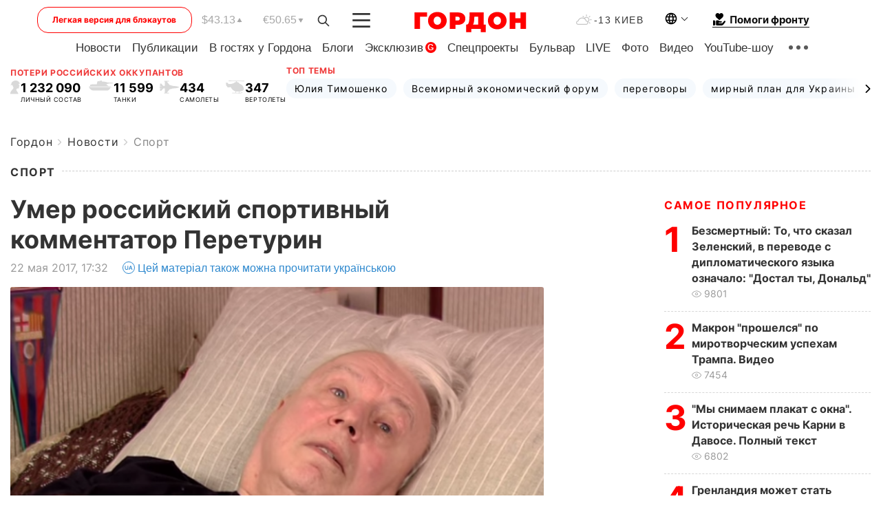

--- FILE ---
content_type: text/html; charset=UTF-8
request_url: https://gordonua.com/news/sport/umer-rossiyskiy-sportivnyy-kommentator-pereturin-189383.html
body_size: 24714
content:
<!DOCTYPE html><html lang="ru"><head>
    <meta charset="UTF-8">
    <meta http-equiv="X-UA-Compatible" content="IE=edge">
    <meta name="viewport" content="width=device-width, initial-scale=1">

    <meta name="msvalidate.01" content="DF6B4591C603DAD4E73878CB6B106CCE" />
    
            <meta name="robots" content="max-image-preview:large">
    
    

    

        <title>Умер российский спортивный комментатор Перетурин</title>    <meta name="description" content="На 79-м году жизни скончался футболист и спортивный журналист Владимир Перетурин." class="js-meta" />    
    
    
    
    
    
     <!-- alter article -->
	                            <link rel="alternate" href="https://gordonua.com/news/sport/umer-rossiyskiy-sportivnyy-kommentator-pereturin-189383.html" hreflang="ru">
                                        <link rel="alternate" href="https://gordonua.com/ukr/news/sport/pomer-rosijskij-sportivnij-komentator-pereturin-189383.html" hreflang="uk">
                        <link rel="alternate" href="https://gordonua.com/ukr/news/sport/pomer-rosijskij-sportivnij-komentator-pereturin-189383.html" hreflang="x-default">
                        <link rel="canonical" href="https://gordonua.com/news/sport/umer-rossiyskiy-sportivnyy-kommentator-pereturin-189383.html">        
                                                         <link rel="amphtml" href="https://gordonua.com/amp/news/sport/umer-rossiyskiy-sportivnyy-kommentator-pereturin-189383.html">
        
                                                                                            
                                                                                            
                <script async src="https://www.googletagmanager.com/gtag/js?id=G-LLKXF6867N"></script>
        <script>
            window.dataLayer = window.dataLayer || [];
            function gtag(){dataLayer.push(arguments);}
            gtag('js', new Date());

            gtag('config', 'G-LLKXF6867N');
        </script>
    
    <script type="text/javascript">
        var gtmContainerId = 'GTM-PFHTMJ';
        function gordonGTM() {
            // Код Google Tag Manager
            (function(w,d,s,l,i){w[l]=w[l]||[];w[l].push({'gtm.start':
            new Date().getTime(),event:'gtm.js'});var f=d.getElementsByTagName(s)[0],
            j=d.createElement(s),dl=l!='dataLayer'?'&l='+l:'';j.async=true;j.src=
            'https://www.googletagmanager.com/gtm.js?id='+i+dl;f.parentNode.insertBefore(j,f);
            })(window,document,'script','dataLayer', gtmContainerId);
        }
        window.addEventListener('DOMContentLoaded', function() {
            if (window.innerWidth <= 520) {
                setTimeout(gordonGTM, 4000);
            } else {
                gordonGTM();
            }
        });
    </script>

            <script type="text/javascript">
            function loadDelayedScripts() {
                var gptScript = document.createElement('script');
                gptScript.src = 'https://securepubads.g.doubleclick.net/tag/js/gpt.js';
                gptScript.async = true;
                document.head.appendChild(gptScript);

                var ymScript = document.createElement('script');
                ymScript.src = 'https://cdn.membrana.media/gdn/ym.js';
                ymScript.async = true;
                document.head.appendChild(ymScript);

                window.yieldMasterCmd = window.yieldMasterCmd || [];
                window.yieldMasterCmd.push(function() {
                    window.yieldMaster.init({
                        pageVersionAutodetect: true
                    });
                });
            }

            window.addEventListener('DOMContentLoaded', function() {
                setTimeout(loadDelayedScripts, 2000);
                                    gtag('event', 'membrana_ym_init');
                            });
        </script>

        <style>
            .nts-ad {display: flex; flex-direction: column; align-items: center; justify-content: center}
            .nts-ad-h300 {min-height: 300px}
        </style>
        
        
                
    <meta property='og:title' content="Умер российский спортивный комментатор Перетурин"/>
    <meta name='twitter:title' content="Умер российский спортивный комментатор Перетурин">
            <meta property='og:description' content="На 79-м году жизни скончался футболист и спортивный журналист Владимир Перетурин."/>
        <meta name='twitter:description' content="На 79-м году жизни скончался футболист и спортивный журналист Владимир Перетурин.">
        <meta property="og:image:width" content="745"> 
    <meta property="og:image:height" content="560">

<meta property='og:type' content='article'/>
<meta property='og:url' content='https://gordonua.com/news/sport/umer-rossiyskiy-sportivnyy-kommentator-pereturin-189383.html'/>
<meta property='og:image' content='https://gordonua.com/img/article/1893/83_tn-v1495464209.png'/><meta property='og:site_name' content='Гордон | Gordon'/>

<meta name='twitter:card' content='summary_large_image'>
<meta name='twitter:site' content='@Gordonuacom'>
<meta name='twitter:creator' content='@Gordonuacom'>
    <meta name='twitter:image' content='https://gordonua.com/img/article/1893/83_tn-v1495464209.png'>
         
                        
                
                                                                                

    

        
    
    <script type="application/ld+json">
    {
        "@context" : "https://schema.org",
        "@type" : "NewsArticle",
                "sameAs" : [ 
                            "https://gordonua.com/news/sport/umer-rossiyskiy-sportivnyy-kommentator-pereturin-189383.html"                    ],
                "mainEntityOfPage" : {
            "@type" : "WebPage",
            "@id" : "https://gordonua.com/news/sport/umer-rossiyskiy-sportivnyy-kommentator-pereturin-189383.html",
            "name" : "Умер российский спортивный комментатор Перетурин"
        },
        "headline": "Умер российский спортивный комментатор Перетурин",
                    "image": {
                "@type": "ImageObject",
                "url": "https://gordonua.com/img/article/1893/83_main-v1495464209.png",
                "height": 560,
                "width": 745
            },
                "dateCreated" : "2017-05-22T17:32:51+03:00",
        "datePublished": "2017-05-22T17:32:51+03:00",
        "dateModified": "2017-05-22T20:00:44+03:00",

                    "author": {
                "@type": "Organization",
                "name": "ГОРДОН",
                "url": "https://gordonua.com",
                "sameAs": [
                                            "https://www.youtube.com/vgostyahugordona",
                                            "https://www.facebook.com/gordonuacom",
                                            "https://twitter.com/Gordonuacom",
                                            "https://flipboard.com/@GORDONUA",
                                            "https://gordonua.com/xml/rss.xml",
                                            "https://t.me/gordonuacom",
                                            "https://t.me/dmytrogordon_official",
                                            "https://invite.viber.com/?g2=AQABYNa0%2Brz9Pkzt0NnTdm5DcUzQHlf7QrDvmsZ1C9h5ZjM%2FKIIfxji%2BDRkQ6fy9&lang=ru",
                                        "https://uk.wikipedia.org/wiki/%D0%93%D0%BE%D1%80%D0%B4%D0%BE%D0%BD_(%D1%96%D0%BD%D1%82%D0%B5%D1%80%D0%BD%D0%B5%D1%82-%D0%B2%D0%B8%D0%B4%D0%B0%D0%BD%D0%BD%D1%8F)"
                ],
                "logo": {
                    "@type": "ImageObject",
                    "url": "https://gordonua.com/user/img/gordon-logo.svg",
                    "width": "228",
                    "height": "42"
                },
                "contactPoint" : {
                    "@type" : "ContactPoint",
                    "email" : "editor@gordonua.com",
                    "contactType" : "custumer support",
                    "areaServed" : "UA",
                    "availableLanguage" : ["uk-UA", "ru-UA"]
                }
            },
                "publisher": {
            "@type": "Organization",
            "name": "ГОРДОН",
            "url": "https://gordonua.com",
            "sameAs": [
                                    "https://www.youtube.com/vgostyahugordona",
                                    "https://www.facebook.com/gordonuacom",
                                    "https://twitter.com/Gordonuacom",
                                    "https://flipboard.com/@GORDONUA",
                                    "https://gordonua.com/xml/rss.xml",
                                    "https://t.me/gordonuacom",
                                    "https://t.me/dmytrogordon_official",
                                    "https://invite.viber.com/?g2=AQABYNa0%2Brz9Pkzt0NnTdm5DcUzQHlf7QrDvmsZ1C9h5ZjM%2FKIIfxji%2BDRkQ6fy9&lang=ru",
                                "https://uk.wikipedia.org/wiki/%D0%93%D0%BE%D1%80%D0%B4%D0%BE%D0%BD_(%D1%96%D0%BD%D1%82%D0%B5%D1%80%D0%BD%D0%B5%D1%82-%D0%B2%D0%B8%D0%B4%D0%B0%D0%BD%D0%BD%D1%8F)"
            ],
            "logo": {
                "@type": "ImageObject",
                "url": "https://gordonua.com/user/img/gordon-logo.svg",
                "width": "228",
                "height": "42"
            },
            "contactPoint" : {
                "@type" : "ContactPoint",
                "email" : "editor@gordonua.com",
                "contactType" : "custumer support",
                "areaServed" : "UA",
                "availableLanguage" : ["uk-UA", "ru-UA"]
            }
        },
                    "description": "На 79-м году жизни скончался футболист и спортивный журналист Владимир Перетурин.",
                            "keywords" : "РФС, Владимир Перетурин",
                            "articleSection": "Спорт",
            
            "articleBody":"На 79-м году жизни скончался футболист и спортивный журналист Владимир Перетурин. 22 мая умер известный спортивный телекомментатор Владимир Перетурин, сообщает Российский футбольный союз. В молодости он был футболистом, выступал в командах низших советских дивизионов. &quot;В 1970 году стал спортивным комментатором, добившись больших успехов и признания. Комментировал не только крупнейшие футбольные события, но и ведущие соревнования по другим видам спорта (Олимпийские игры, чемпионаты мира по хоккею). Был председателем комитета РФС по связям с общественностью и честной игре. В 1997 году был удостоен премии &quot;Стрелец&quot; – лучшему телекомментатору&quot;, – напомнили в РФС. Перетурину было 78 лет. Он перенес несколько инсультов, в последние годы был прикован к постели, пишет &quot;Р-Спорт&quot;.",
                                  
        "inLanguage" : "ru",
        "alternativeHeadline" : "Умер российский спортивный комментатор Перетурин",
        "copyrightYear" : "2022",
        "wordCount" : "139",
        "speakable" : {
            "@type" : "SpeakableSpecification",
            "cssSelector" : ["h1"]
        }
    }
    </script>



    
            
    <script type="application/ld+json">
    {
        "@context": "http://schema.org",
        "@type": "BreadcrumbList",
        "itemListElement": [
                                            {
                "@type": "ListItem",
                "position": 1,
                "item": {
                                            "@id": "/news.html",  // cp0
                                        "name": "Новости"
                }
            }
            ,                                            {
                "@type": "ListItem",
                "position": 1,
                "item": {
                                            "@id": "/news/sport.html",  // cp0
                                        "name": "Спорт"
                }
            }
                            ]
    }
    </script>
    

<script type="application/ld+json">
{
    "@context": "http://schema.org",
    "@type": "WebSite",
    "url": "https://gordonua.com",
    "potentialAction": {
        "@type": "SearchAction",
        "target": "/search/query={search_term_string}",
        "query-input": "required name=search_term_string"
    }
}
</script>                                                        
<link rel="preconnect" href="https://connect.facebook.net">
<link rel="preconnect" href="https://cdn.gravitec.net">
    <link rel="preload" href='/user/css/fonts_connect_new3.css' as="style"/>
        <link rel="preload" href='/user/css/main.min-v37.css' as="style"/>
    <link rel="preload" href='/user/css/fix.min-v27.css' as="style"/>
        <link rel="icon" type="image/png" href="/user/img/favicon-new.png" sizes="16x16">
    <link rel="icon" type="image/png" href="/user/img/favicon-new32.png" sizes="32x32">
    <link rel="apple-touch-icon" type="image/png" href="/user/img/favicon-newiOS.png" sizes="180x180">
    
    <link rel="stylesheet" href="/user/css/fonts_connect_new3.css">
        <link rel="stylesheet" href="/user/css/main.min-v37.css">
    <link rel="stylesheet" href="/user/css/fix.min-v27.css">
    <style>
        div[data-place='43'],
        div[data-place='70'], 
        div[data-place='71'], 
        div[data-place='72'],
        div[data-place='56'], 
        div[data-place='57'], 
        div[data-place='58'],
        div[data-place='36'],
        div[data-place='37'],
        div[data-place='38'],
        div[data-place='160'],
        div[data-place='161'],
        div[data-place='51'],
        div[data-place='52'],
        div[data-place='53'],
        div[data-place='88'],
        div[data-place='89'],
        div[data-place='82'],
        div[data-place='44'],
        div[data-place='99'],
        div[data-place='100'],
        div[data-place='102'],
        div[data-place='103'],
        div[data-place='104'],
        div[data-place='96'],
        div[data-place='98'],
        div[data-place='168'],
        div[data-place='169']
        {
            margin: 30px 0;
        }
        div[data-place='70'],
        div[data-place='43'],
        div[data-place='56'],
        div[data-place='51'],
        div[data-place='37'],
        div[data-place='36']{
            position: relative;
            z-index: 1;
        }
        div[data-place='108'], div[data-place='109']{
            margin: 30px auto;
        }
        blockquote.twitter-tweet{
            padding: inherit;
            font-size: inherit;
            line-height: inherit;
            text-align: inherit;
            color: inherit;
            font-family: inherit;
            border-top: inherit;
            position: inherit;
            margin-top: inherit;
        }
        blockquote.twitter-tweet a{
            color: #2f89ce;
            font-family: inherit;
        }
        blockquote.twitter-tweet a:hover{
            color: #ff5353!important;
        }
        .main-slider ~ .content__flex-main .content__base{
            order: 2!important;
        }
        .top-slider__box .swiper-slide{
            margin-right: 15px;
        }
         @media screen and (max-width: 567px){
            .theme-box.tegs-rubric .theme-box-slider1 .swiper-slide{
            margin-right: 10px;
        }
        }
        .bulvar .theme-box .news-tegs__link{
            font-family: Inter-Regular, sans-serif;
        }
    </style>
    <script>
        var root_domain = 'gordonua.com';
        var loadsrcscache = [];
        load_srcs = function(sources, callback) {
            loadsrcscache.push([sources, callback]);
        }
    </script>

    </head><body ><div class="sbody"><style>.boulevard-block .main-slider .views {display: block;}.popular-list .popular-list__item .views {display: block!important;}[data-action="banners"] .banner.has-iframe::before,[data-action="banners"] .banner.has-img::before,[data-action="banners"] .banner .adsbygoogle:before {content: "Реклама";display: block;font-size: 14px;color: #9a9a9a;}[data-action="banners"] .banner a::before{font-family: 'Inter-Regular';}[data-action="banners"] .banner .adsbygoogle:before{position: absolute;top: -30px;}[data-action="banners"] .banner .adsbygoogle{margin-top: 20px;position: relative;}[data-action="banners"] .banner.has-iframe .adsbygoogle:before{display: none;}[data-action="banners"] .banner.has-iframe .adsbygoogle{margin-top: 0;}.MIXADVERT_NET a::before{display: none!important;}.MIXADVERT_NET > div::before{position: absolute;top: -30px;}@media (min-width: 567px) {.news-slider-box .content-tile.big .content-tile__img img{height: auto;}}.news-slider-box .content-tile.big .content-tile__img {max-height: 200px;}@media (max-width: 567px){.news-slider-box .content-tile.big .content-tile__img {max-height: 166px;}}.content-title .content-title__link h1,main.content__base .content-title h1.content-title__link{font-size: inherit !important;line-height: inherit !important;color: inherit !important;margin-bottom: inherit !important;font-family: inherit !important;display: inline !important;letter-spacing: inherit!important;text-transform: inherit!important;}main.content__base .content-title h1.content-title__link{color: red!important;font-size: 18px!important;line-height: 24px!important;letter-spacing: .08em!important;text-transform: uppercase!important;font-family: Inter-Bold, sans-serif !important;}.all-materials-title h1 {display: block;width: fit-content;text-transform: uppercase;font-family: Inter-SemiBold;font-size: 16px;letter-spacing: .08em;color: #202020;background: #fff;padding-right: 10px;margin-bottom: 0;line-height: 30px;white-space: nowrap;}.all-materials-title.top-theme-title.top-theme-page-title h1 {text-transform: inherit;}@media (max-width: 640px) {.materil-author h1 {font-size: 16px;}}</style><script>
                   function checkBanners() {  
                        document.querySelectorAll('.banner:not(.has-iframe)').forEach(banner => {
                            if (banner.querySelector('iframe')) {
                                banner.classList.add('has-iframe');
                            } 
                            if (banner.querySelector('img')) {
                                banner.classList.add('has-iframe');
                            }
                            
                            const div = banner.querySelector('div[id]');
                            if (div && (div.innerHTML.trim() !== '' || div.nextElementSibling && div.nextElementSibling.tagName === 'SCRIPT')) {
                                banner.classList.add('has-iframe');
                            }
                        });  
                    }
                setTimeout(checkBanners, 4000);
                let scrollCount = 0;
                function onScroll() {
                    checkBanners();
                    scrollCount++;
                        if (scrollCount >= 5) {
                            window.removeEventListener('scroll', onScroll);
                        }
                    }
                window.addEventListener('scroll', checkBanners);
            </script><script>
                function getCookie(name) {
                    var nameEQ = name + "=";
                    var ca = document.cookie.split(';');
                    for(var i=0;i < ca.length;i++) {
                        var c = ca[i];
                        while (c.charAt(0)==' ') c = c.substring(1,c.length);
                        if (c.indexOf(nameEQ) == 0) return c.substring(nameEQ.length,c.length);
                    }
                    return null;
                }
                function set_cookie(name,value,days, link) {
                    var expires = "";
                    if (days) {
                        var date = new Date();
                        date.setTime(date.getTime() + (days*24*60*60*1000));
                        expires = "; expires=" + date.toUTCString();
                    }
                    document.cookie = name + "=" + (value || "")  + expires + "; path=/";
                    document.location.href = link;
                }

                var pull_optimization_check = {};
            </script><!-- Google Tag Manager (noscript) -->
<noscript><iframe src="https://www.googletagmanager.com/ns.html?id=GTM-PFHTMJ"
height="0" width="0" style="display:none;visibility:hidden"></iframe></noscript>
<!-- End Google Tag Manager (noscript) --> <style>
    .header__top{
        position: relative;
    }
    .light-version-btn:hover {
        opacity: 0.8;
    }
    .light-version-btn{
        font-size: 12px;
        line-height: 20px;
        display: flex;
        justify-content: center;
        align-items: center;
        height: 38px;
        width: 100%;
        max-width: 225px;
        /* position: absolute; */
        top: 5px;
        left: 5.5%;
        color: #FF0000;
        border: 1px solid #FF0000;
        border-radius: 16px;
        margin-right: 14px;
    }
    @media (max-width: 1270px){
        .light-version-btn{
            left: 46px;
        }
    }
    @media (max-width: 1210px){
        .light-version-btn {
            max-width: 195px;
        }
    }
    @media (max-width: 1150px){
        .light-version-btn {
            display: none;
        }
    }
    @media (max-width: 567px){
        .header__top,  .country-switcher{
            background: white;
        }
    }
    @media (max-width: 1150px){
        .light-version-btn {
            display: none;
            right: 0;
            left: auto;
            background: white;
            position: fixed;
            bottom: 0;
            top: auto;
            max-width: 100%;
            border: none;
            height: 91px;
            font-size: 16px;
            background: #F7F7F8;
            border-radius: 0;
        }
    }

    

    .foundation {
        display: none;
        border-bottom: 1px solid;
        line-height: 19px;
        text-decoration: none;
    }
    .foundation img {
        padding-bottom: 2px;
    }
    .foundation span.foundation-text {
        font-family: Inter-Bold, sans-serif;
        font-size: 15px;
        padding-left: 5px;
    }
    .foundation:hover span.foundation-text {
        color: red;
    }

    @media (min-width: 749px){
        .foundation {
            display: inline-flex;
        }
    }
</style>

<header class="header">
    <div class="container">
        <div class="header__top">
            <a class="light-version-btn" href="https://fast.gordonua.com/rus/">
                Легкая версия для блэкаутов
            </a>
            <div class="course">
                <span class="course__item dollar">$43.13</span>
                <span class="course__item euro">€50.65</span>
            </div>
            <button id="search-btn" class="search-btn">
                <img width="18" height="18" src="/user/img/Shape.svg" alt="search btn">
            </button>
            <a class="menu-mob" id="butt1" >
                <img width="26" height="21" class="closed" src="/user/img/gumburger.svg" alt="menu closed">
                <div class="open">
                    <img src="/user/img/close_.svg" alt="menu open">
                </div>
            </a>

            <div class="logo">
                <a href="https://gordonua.com/rus/">
                    <img width="165" height="30" src="/user/img/gordon-logo.svg" alt="Главная">
                </a>
            </div>

            <div class="temperature">
                <img width="23" height="16" src="/user/img/temp.svg" alt="weather">
                -13 Киев
            </div>

            <div class="languages">
            <div class="languages-select"><img width="20" height="20" src="/user/img/planet.svg" alt="languages"></div>
            <div class="languages-change">
                                                                                                                                                                                                                                        <div><a href="https://gordonua.com/ukr/news/sport/pomer-rosijskij-sportivnij-komentator-pereturin-189383.html" data-langid="1" data-absnum="2" onclick="set_cookie('lang', 2, 30, 'https://gordonua.com/ukr/news/sport/pomer-rosijskij-sportivnij-komentator-pereturin-189383.html')" style="font-size:16px;font-weight:400">UA</a></div>
                        <div><a href="https://english.gordonua.com/" onclick="document.location.href='https://english.gordonua.com/'" style="font-size:16px;font-weight:400">EN</a></div>
                                                                                    </div>
            </div>

            <a href="/drone.html" class="foundation">
                <img width="20" height="20" src="/user/img/foundation-help.svg" alt="languages">
                <span class="foundation-text">Помоги фронту</span>
            </a>
        </div>

                                                                                                                                                                                                                                                                                                                                                                                
                                                                                                                                                                                                                                                                                
                                                                                                                                                                                                                                                                                                                                                                                                                
                                                                                                                                                                                        
        <div class="header-menu">
            <button id="search-btn-mob" class="search-btn search-btn-mob"><img width="18" height="18" src="/user/img/Shape.svg" alt="search">Поиск</button>
            <div class="header-menu__item">
                <div class="header-menu__title-box"><span class="header-menu__title">Главная</span></div>
                <nav>
                    <ul>
                                                    <li><a  href="/news.html">Новости</a></li>
                                                    <li><a  href="/publications.html">Публикации</a></li>
                                                    <li><a  href="/interview.html">В гостях у Гордона</a></li>
                                                    <li><a  href="/blogs.html">Блоги</a></li>
                                                    <li><a  href="/exclusive.html">Эксклюзив</a><span class="g-bl">G</span></li>
                                                    <li><a  href="/specprojects.html">Спецпроекты</a></li>
                                                    <li><a  href="/bulvar.html">Бульвар</a></li>
                                                    <li><a  href="/live.html">LIVE</a></li>
                                                    <li><a  href="/photo.html">Фото</a></li>
                                                    <li><a  href="/video.html">Видео</a></li>
                                                    <li><a  href="/talkshow.html">YouTube-шоу</a></li>
                                            </ul>
                </nav>
                <div class="header-menu__item">
                    <div class="header-menu__title-box"><span class="header-menu__title">Соцсети</span></div>
                    <nav>
                        <ul>
                                                                                            <li><a class="bold youtube-h" href="https://www.youtube.com/vgostyahugordona">YouTube</a></li>
                                                                                            <li><a class="bold facebook-h" href="https://www.facebook.com/gordonuacom">Facebook</a></li>
                                                                                            <li><a class="bold twitter-h" href="https://twitter.com/Gordonuacom">Twitter</a></li>
                                                                                            <li><a class="bold flipboard-h" href="https://flipboard.com/@GORDONUA">Flipboard</a></li>
                                                                                            <li><a class="bold rss-h" href="https://gordonua.com/xml/rss.xml">RSS</a></li>
                                                                                            <li><a class="bold telegram-h" href="https://t.me/gordonuacom">Telegram <br> Gordonua.com</a></li>
                                                                                            <li><a class="bold telegram-h2" href="https://t.me/dmytrogordon_official">Telegram <br> Дмитрий Гордон</a></li>
                                                                                            <li><a class="bold viber-h" href="https://invite.viber.com/?g2=AQABYNa0%2Brz9Pkzt0NnTdm5DcUzQHlf7QrDvmsZ1C9h5ZjM%2FKIIfxji%2BDRkQ6fy9&lang=ru">Viber</a></li>
                                                    </ul>
                    </nav>
                </div>
            </div>
            <div class="header-menu__item">
                <div class="header-menu__title-box"><span class="header-menu__title">Категории новостей</span></div>
                <nav>
                    <ul>
                                                    <li><a href="/news.html">Все новости</a></li>
                                                    <li><a href="/news/military-actions.html">Военные действия</a></li>
                                                    <li><a href="/news/worldnews.html">Мир</a></li>
                                                    <li><a href="/news/politics.html">Политика</a></li>
                                                    <li><a href="/news/money.html">Деньги</a></li>
                                                    <li><a href="/news/sport.html">Спорт</a></li>
                                                    <li><a href="/news/localnews.html">Происшествия</a></li>
                                                    <li><a href="/news/culture.html">Культура</a></li>
                                                    <li><a href="/news/science.html">Техно</a></li>
                                                    <li><a href="/news/health.html">Образ жизни</a></li>
                                                    <li><a href="/interesting.html">Интересное</a></li>
                                                    <li><a href="/news/society.html">Общество</a></li>
                                            </ul>
                </nav>
                <div class="header-menu__item mobile-hide">
                    <div class="header-menu__title-box"><span class="header-menu__title">Контакты</span></div>
                    <nav class="contacts-box">
                        <ul>
                            <li><a class="contacts-h" href="tel:+380442071301">+380 (44) 207-13-01,</a></li>
                            <li><a class="contacts-h" href="tel:+380442071302">+380 (44) 207-13-02</a></li>
                        </ul>
                    </nav>
                    <nav class="email-box">
                        <ul>
                            <li><a class="email-h" href="/cdn-cgi/l/email-protection#bfdadbd6cbd0cdffd8d0cddbd0d1cade91dcd0d2"><span class="__cf_email__" data-cfemail="2e4b4a475a415c6e49415c4a41405b4f004d4143">[email&#160;protected]</span></a></li>
                        </ul>
                    </nav>
                   
                    <div class="hide-desctop">
                        <div class="header-menu__title-box"><span class="header-menu__title">Информация</span></div>
                        <nav>
                            <ul>
                                                                    <li><a href="/about/job.html">Вакансии</a></li>
                                                                    <li><a href="/about.html">Редакция</a></li>
                                                                    <li><a href="/about/advertisement.html">Реклама на сайте</a></li>
                                                                    <li><a href="/legal_info.html">Правовая информация</a></li>
                                                                    <li><a href="/about/how-to-read.html">Как нас читать на временно оккупированных территориях</a></li>
                                                            </ul>
                        </nav>
                        <span class="header-menu__title">Приложения</span>
                        <nav>
                            <ul class="app-box">
                                <li><a href="https://play.google.com/store/apps/details?id=com.gordon"><img src="/user/img/app1.png" alt="android app"></a></li>
                                <li><a href="https://itunes.apple.com/app/id1282904011"><img src="/user/img/app2.png" alt="ios app"></a></li>
                            </ul>
                        </nav>
                    </div>
                </div>
            </div>
            <div class="header-menu__item">
                <div class="header-menu__title-box"><span class="header-menu__title">Город </span></div>
                <nav>
                    <ul>
                                                    <li><a  href="/news/kiev.html">Киев</a></li>
                                                    <li><a  href="/tags/harkov.html">Харьков</a></li>
                                                    <li><a  href="/tags/lvov.html">Львов</a></li>
                                                    <li><a  href="/tags/dnepr.html">Днепр</a></li>
                                                    <li><a  href="/tags/odessa-1.html">Одесса</a></li>
                                                    <li><a  href="/tags/mariupol-1.html">Мариуполь</a></li>
                                                    <li><a  href="/tags/donetsk-1.html">Донецк</a></li>
                                                    <li><a  href="/tags/lugansk.html">Луганск</a></li>
                                            </ul>
                </nav>
            </div>
            <div class="header-menu__item mobile-hide">
                <div class="header-menu__title-box"><span class="header-menu__title">Соцсети</span></div>
                <nav>
                    <ul>
                                                                                <li><a class="bold youtube-h" href="https://www.youtube.com/vgostyahugordona">YouTube</a></li>
                                                                                <li><a class="bold facebook-h" href="https://www.facebook.com/gordonuacom">Facebook</a></li>
                                                                                <li><a class="bold twitter-h" href="https://twitter.com/Gordonuacom">Twitter</a></li>
                                                                                <li><a class="bold flipboard-h" href="https://flipboard.com/@GORDONUA">Flipboard</a></li>
                                                                                <li><a class="bold rss-h" href="https://gordonua.com/xml/rss.xml">RSS</a></li>
                                                                                <li><a class="bold telegram-h" href="https://t.me/gordonuacom">Telegram <br> Gordonua.com</a></li>
                                                                                <li><a class="bold telegram-h2" href="https://t.me/dmytrogordon_official">Telegram <br> Дмитрий Гордон</a></li>
                                                                                <li><a class="bold viber-h" href="https://invite.viber.com/?g2=AQABYNa0%2Brz9Pkzt0NnTdm5DcUzQHlf7QrDvmsZ1C9h5ZjM%2FKIIfxji%2BDRkQ6fy9&lang=ru">Viber</a></li>
                                            </ul>
                </nav>
            </div>
            <div class="header-menu__item mobile-hide">
                <div class="hide-desctop">
                    <div class="header-menu__title-box"><span class="header-menu__title">Информация</span></div>
                    <nav>
                        <ul>
                                                            <li><a href="/about/job.html">Вакансии</a></li>
                                                            <li><a href="/about.html">Редакция</a></li>
                                                            <li><a href="/about/advertisement.html">Реклама на сайте</a></li>
                                                            <li><a href="/legal_info.html">Правовая информация</a></li>
                                                            <li><a href="/about/how-to-read.html">Как нас читать на временно оккупированных территориях</a></li>
                                                    </ul>
                    </nav>
                </div>
                <div class="header-menu__title-box"><span class="header-menu__title">Контакты</span></div>
                <nav class="contacts-box">
                    <ul>
                        <li><a class="contacts-h" href="tel:+380442071301">+380 (44) 207-13-01,</a></li>
                        <li><a class="contacts-h" href="tel:+380442071302">+380 (44) 207-13-02</a></li>
                    </ul>
                </nav>

                <nav class="email-box" style="margin-bottom: 0">
                    <ul>
                        <li><a class="email-h" href="/cdn-cgi/l/email-protection#a2c7c6cbd6cdd0e2c5cdd0c6cdccd7c38cc1cdcf"><span class="__cf_email__" data-cfemail="1570717c617a6755727a67717a7b60743b767a78">[email&#160;protected]</span></a></li>
                    </ul>
                </nav>
                <div class="help-btn">
                    <span>Помоги фронту</span>
                    <a class="help-btn__link" href="/drone.html">Помочь</a>
                </div>
                <div class="hide-desctop">
                    <span class="header-menu__title">Приложения</span>
                    <nav>
                        <ul class="app-box">
                            <li><a href="https://play.google.com/store/apps/details?id=com.gordon"><img src="/user/img/app1.png" alt="app google pic"></a></li>
                            <li><a href="https://itunes.apple.com/app/id1282904011"><img src="/user/img/app2.png" alt="app apple pic"></a></li>
                        </ul>
                    </nav>
                </div>
            </div>

            <div class="header-menu__item hide-mobile">
                <div class="header-menu__title-box"><span class="header-menu__title">Информация</span></div>
                <nav>
                    <ul>
                                                    <li><a href="/about/job.html">Вакансии</a></li>
                                                    <li><a href="/about.html">Редакция</a></li>
                                                    <li><a href="/about/advertisement.html">Реклама на сайте</a></li>
                                                    <li><a href="/legal_info.html">Правовая информация</a></li>
                                                    <li><a href="/about/how-to-read.html">Как нас читать на временно оккупированных территориях</a></li>
                                            </ul>
                </nav>
                <span class="header-menu__title">Приложения</span>
                <nav>
                    <ul class="app-box">
                        <li><a href="https://play.google.com/store/apps/details?id=com.gordon"><img src="/user/img/app1.png" alt="app google p"></a></li>
                        <li><a href="https://itunes.apple.com/app/id1282904011"><img src="/user/img/app2.png" alt="app apple p"></a></li>
                    </ul>
                </nav>
            </div>

        </div>

        <div class="header_rubric">
            <nav>
                <ul>
                                            <li><a class="header_rubric__link" href="/news.html">Новости</a></li>
                                            <li><a class="header_rubric__link" href="/publications.html">Публикации</a></li>
                                            <li><a class="header_rubric__link" href="/interview.html">В гостях у Гордона</a></li>
                                            <li><a class="header_rubric__link" href="/blogs.html">Блоги</a></li>
                                            <li><a class="header_rubric__link" href="/exclusive.html">Эксклюзив</a><span class="g-bl">G</span></li>
                                            <li><a class="header_rubric__link" href="/specprojects.html">Спецпроекты</a></li>
                                            <li><a class="header_rubric__link" href="/bulvar.html">Бульвар</a></li>
                                            <li><a class="header_rubric__link" href="/live.html">LIVE</a></li>
                                            <li><a class="header_rubric__link" href="/photo.html">Фото</a></li>
                                            <li><a class="header_rubric__link" href="/video.html">Видео</a></li>
                                            <li><a class="header_rubric__link" href="/talkshow.html">YouTube-шоу</a></li>
                                    </ul>
                <button class="menu-show"><img width="28" height="6" src="/user/img/group1.svg" alt="show menu"></button>
            </nav>
            <div class="menu-rubric">
                <nav>
                    <ul>
                                                    <li><a href="/news.html">Все новости</a></li>
                                                    <li><a href="/news/military-actions.html">Военные действия</a></li>
                                                    <li><a href="/news/worldnews.html">Мир</a></li>
                                                    <li><a href="/news/politics.html">Политика</a></li>
                                                    <li><a href="/news/money.html">Деньги</a></li>
                                                    <li><a href="/news/sport.html">Спорт</a></li>
                                                    <li><a href="/news/localnews.html">Происшествия</a></li>
                                                    <li><a href="/news/culture.html">Культура</a></li>
                                                    <li><a href="/news/science.html">Техно</a></li>
                                                    <li><a href="/news/health.html">Образ жизни</a></li>
                                                    <li><a href="/interesting.html">Интересное</a></li>
                                                    <li><a href="/news/society.html">Общество</a></li>
                                            </ul>
                </nav>
            </div>
        </div>

        <div class="rubric-box">
            <div class="rubric-box-slider swiper-container">
                <div class="swiper-wrapper">
                                            <div class="swiper-slide">
                            <a class="rubric-box__item" href="/news.html"><span>Новости</span></a>
                        </div>
                                            <div class="swiper-slide">
                            <a class="rubric-box__item" href="/publications.html"><span>Публикации</span></a>
                        </div>
                                            <div class="swiper-slide">
                            <a class="rubric-box__item" href="/interview.html"><span>В гостях у Гордона</span></a>
                        </div>
                                            <div class="swiper-slide">
                            <a class="rubric-box__item" href="/blogs.html"><span>Блоги</span></a>
                        </div>
                                            <div class="swiper-slide">
                            <a class="rubric-box__item" href="/exclusive.html"><span>Эксклюзив</span></a>
                        </div>
                                            <div class="swiper-slide">
                            <a class="rubric-box__item" href="/specprojects.html"><span>Спецпроекты</span></a>
                        </div>
                                            <div class="swiper-slide">
                            <a class="rubric-box__item" href="/bulvar.html"><span>Бульвар</span></a>
                        </div>
                                            <div class="swiper-slide">
                            <a class="rubric-box__item" href="/live.html"><span>LIVE</span></a>
                        </div>
                                            <div class="swiper-slide">
                            <a class="rubric-box__item" href="/photo.html"><span>Фото</span></a>
                        </div>
                                            <div class="swiper-slide">
                            <a class="rubric-box__item" href="/video.html"><span>Видео</span></a>
                        </div>
                                            <div class="swiper-slide">
                            <a class="rubric-box__item" href="/talkshow.html"><span>YouTube-шоу</span></a>
                        </div>
                                    </div>
                <span class="theme-arrow_"><img src="/user/img/arrow-right2.svg" alt="sl arr right"></span>
            </div>
            
            

                        
                                                                                                                                        
            <div class="top-wrapper flex2">
                <div class="top-wrapper-item">
                    <div class="losses-wrap flex2">
                        <div class="item-lw title flex2">
                            Потери российских оккупантов
                        </div>
                        <div class="item-lw">
                            <div class="losses flex2">
                                <div class="item-l-wrap flex2">
                                    <div class="item-l">
                                        <img width="15" height="20" class="r-p" src="/user/img/r-p.svg" alt="">
                                    </div>
                                    <div class="item-l flex2">
                                        <span> 1 232 090</span>
                                        <p>ЛИЧНЫЙ СОСТАВ</p>
                                    </div>
                                </div>
                                <div class="item-l-wrap flex2">
                                    <div class="item-l">
                                        <img width="36" height="15" class="r-t" src="/user/img/r-t.svg" alt="">
                                    </div>
                                    <div class="item-l">
                                        <span> 11 599</span>
                                        <p>
ТАНКИ</p>
                                    </div>
                                </div>
                                <div class="item-l-wrap flex2">
                                    <div class="item-l">
                                        <img width="29" height="19" class="r-pl" src="/user/img/r-pl.svg" alt="">
                                    </div>
                                    <div class="item-l">
                                        <span> 434</span>
                                        <p>САМОЛЕТЫ</p>
                                    </div>
                                </div>
                                <div class="item-l-wrap flex2">
                                    <div class="item-l">
                                        <img width="28" height="19" class="r-h" src="/user/img/r-h.svg" alt="">
                                    </div>
                                    <div class="item-l">
                                        <span> 347</span>
                                        <p>ВЕРТОЛЕТЫ</p>
                                    </div>
                                </div>
                            </div>
                        </div>
                    </div>
                </div>

                
                <div class="top-wrapper-item">
                    <div class="losses-wrap losses-wrap-slider flex2">
                        <div class="item-lw title flex2">
                            Топ темы
                        </div>
                        <div class="item-lw">
                            <div class="theme-box">
                                <div class="theme-box-slider swiper-container">
                                    <div class="swiper-wrapper">
                                                                                    <div class="swiper-slide">
                                                <a class="theme-box__item " href="/tags/julija-timoshenko.html">
                                                    <span>Юлия Тимошенко</span>
                                                </a>
                                            </div>
                                                                                    <div class="swiper-slide">
                                                <a class="theme-box__item " href="/tags/vsemirnyj-ekonomicheskij-forum.html">
                                                    <span>Всемирный экономический форум</span>
                                                </a>
                                            </div>
                                                                                    <div class="swiper-slide">
                                                <a class="theme-box__item " href="/tags/peregovory.html">
                                                    <span>переговоры</span>
                                                </a>
                                            </div>
                                                                                    <div class="swiper-slide">
                                                <a class="theme-box__item " href="/tags/mirnyj-plan-dlja-ukrainy.html">
                                                    <span>мирный план для Украины</span>
                                                </a>
                                            </div>
                                                                            </div>
                                </div>
                
                                <span class="swiper-button-prev theme-arrow theme-arrow-left swiper-button-white">
                                    <img width="8" height="12" src="/user/img/arrow-right2.svg" alt="sl left">
                                </span>
                                <span class="swiper-button-next theme-arrow swiper-button-white">
                                    <img width="8" height="12" src="/user/img/arrow-right2.svg" alt="sl right">
                                </span>
                            </div>
                        </div>
                    </div>
                </div>
            </div>
            
        </div>
    </div>
</header>

<script data-cfasync="false" src="/cdn-cgi/scripts/5c5dd728/cloudflare-static/email-decode.min.js"></script><script>
    load_srcs(['/user/js/swiper-bundle.min.js'], function() {
        var swiper = new Swiper(".theme-box-slider", {
            spaceBetween: 10,
            grabCursor: true,
            slidesPerView: 'auto',
            navigation: {
                nextEl: ".swiper-button-next",
                prevEl: ".swiper-button-prev"
            },
        });
        
        var swiper = new Swiper(".theme-box-slider1", {
            spaceBetween: 10,
            grabCursor: true,
            slidesPerView: 'auto',
            navigation: {
                nextEl: ".theme-arrow1"
            },
        });
        
        var swiper = new Swiper(".rubric-box-slider", {
            spaceBetween: 16,
            grabCursor: true,
            slidesPerView: 'auto',
            navigation: {
                nextEl: ".theme-arrow_"
            },
        });
    });
</script> <div class="container "> 

    <i data-absnum="189383" data-operand="article" data-action="stat" data-lang="1" class="sunsite_actions" style="display:none;"></i>
<div class="content content__flex content-two 1">
    
<ul class="breadcrumb breadcrumb-news">
    
    
        
    <li>
        <a href="/rus/">Гордон</a>
    </li>
    
                                    <li>
                            <a href="/news.html">Новости</a>
                    </li>
                                    <li>
                            <a href="/news/sport.html">Спорт</a>
                    </li>
    </ul>
        <div class="content-title">
        <a class="content-title__link" href="/news/sport.html">
            Спорт
        </a>
    </div>
    <style>
        @media (max-width: 415px){
            .content-link-ua, .content-link-ru{
                font-family: Inter-Regular, sans-serif;
            }
        }
        @media (max-width: 600px) {
            .video-fix-block iframe {
                height: 200px !important;
            }
        }
        @media screen and (max-width: 412px) {
            .news-picture{
                position: relative;
            }
           .news-picture img {
                position: absolute;
                top: 0;
                left: 0;
                width: 100%;
                height: 100%;
            }
            .news-picture.margin img {
                position: relative;
            }
            .news-picture picture {
                display: block;
                position: relative;
                width: 100%;
                padding-bottom: 66.67%;
                height: 0;
                display: block;
                margin-bottom: 6px;
            }
            article.fix .news-picture picture img{
                position: relative;
            }
            article.fix .news-picture picture{
                position: relative;
                padding-bottom: initial;
                height: auto;
            }
        }

.news-picture,
.news-picture-left,
.news-picture-right {
    margin: 15px 0;
}

.news-picture picture,
.news-picture-left picture,
.news-picture-right picture {
    display: block;
    max-width: 100%;
    height: auto;
}

.news-picture img,
.news-picture-left img,
.news-picture-right img {
    max-width: 100%;
    height: auto;
    display: block;
}

.news-picture-left > .ph-source.news-picture-describe, 
.news-picture-right > .ph-source.news-picture-describe {
    margin-bottom: 0
}

@media (max-width: 768px) {
    .news-picture-left, .news-picture-right {
        margin: auto;
    }
}

@media (min-width: 768px) {
    .news-picture-left {
        float: left;
        margin: 5px 15px 5px 0;
        max-width: 50%;
    }

    .news-picture-right {
        float: right;
        margin: 5px 0 15px 5px;
        max-width: 50%;
    }

    .news-picture-left::after,
    .news-picture-right::after {
        content: "";
        display: table;
        clear: both;
    }
}

@media (min-width: 1200px) {
    .news-picture-left,
    .news-picture-right {
        max-width: 40%;
    }
}
    </style>
    <div class="content__flex-main news new-desing-photo">
        <main class="content__base">
        
                                    

            <div class="container-inside">
                <h1 data-edit="189383,2255" data-absnum="189383">Умер российский спортивный комментатор Перетурин

<span class="art-icons">
                                                                                                                    
        
            
        
        
        
        
        </span>
</h1>
                <div class="content__base-info">
                                            <div class="content-date">
                                                            22 мая 2017, 17:32
                                                    </div>
                    
                                        
                    
                                            <a class="content-link-ua" href="https://gordonua.com/ukr/news/sport/pomer-rosijskij-sportivnij-komentator-pereturin-189383.html">Цей матеріал також можна прочитати українською</a>
                                    </div>
            </div>

                                                                            
                    
                                                                                                                <div class="news-picture">
                                <picture>
                                                                                                            <source srcset="/img/article/1893/83_main-v1495464209.png" media="(max-width: 412px)">
                                    <img width="330" height="185" class="art_main_image" src="/img/article/1893/83_main-v1495464209.png" alt="Умер российский спортивный комментатор Перетурин">
                                </picture>
                                <span class="news-picture-describe">Перетурин в последние годы был прикован к постели<br>Фото: В гостях у Гордона / YouTube</span>
                            </div>
                                                                        
            <div class="container-inside">
                                    <div class="ct-header">
                        <strong><h2>На 79-м году жизни скончался футболист и спортивный журналист Владимир Перетурин.</h2></strong>
                    </div>
                
                                <article class="fix">
                    <p ><strong>22 мая умер известный спортивный телекомментатор Владимир Перетурин, <a href="http://www.rfs.ru/main/news/rfs_news/86520.html" target="_blank">сообщает </a>Российский футбольный союз.</strong></p><div data-action="banners" data-load_after="1" data-place="99" data-page="2255" class="sunsite_actions"></div><div data-action="banners" data-load_after="1" data-place="36" data-page="2255" class="sunsite_actions"></div>
<p >В молодости он был футболистом, выступал в командах низших советских дивизионов.</p>
<p >"В 1970 году стал спортивным комментатором, добившись больших успехов и признания. Комментировал не только крупнейшие футбольные события, но и ведущие соревнования по другим видам спорта (Олимпийские игры, чемпионаты мира по хоккею). Был председателем комитета РФС по связям с общественностью и честной игре. В 1997 году был удостоен премии "Стрелец" – лучшему телекомментатору", – напомнили в РФС.</p>
<p >Перетурину было 78 лет. Он перенес несколько инсультов, в последние годы был прикован к постели, пишет <a href="http://rsport.ru/around/20170522/1120844601.html" target="_blank">"Р-Спорт".</a></p>
                </article>

                                                    
                
                
                                <div data-action="banners" data-place="37" data-load_after="1" data-page="2255" data-absnum="189383" class="sunsite_actions"></div>

                <div data-action="banners" data-place="100" data-load_after="1" data-page="2255" data-absnum="189383" class="sunsite_actions"></div>
                
                                                    <div class="news-tegs">
                                                    <a class="news-tegs__link" href="/tags/rfs.html">РФС</a>
                                                    <a class="news-tegs__link" href="/tags/vladimir-pereturin.html">Владимир Перетурин</a>
                                            </div>
                                
                <style>
    .how-read{
        background: #FFF7FB;
        color: black;
        font-size: 20px;
        font-weight: 700;
        line-height: 30px;
        font-family: inherit;
        padding: 15px;
        border-radius: 3px;
        display: flex;
        justify-content: space-between;
        align-items: center;
        margin-bottom: 30px;
        font-family: 'Inter-Bold', sans-serif;
    }
    .how-read__link{
        border-radius: 3px;
        background: #FF0000;
        color: white;
        font-size: 20px;
        line-height: 30px;
        font-weight: 700;
        padding: 5px 15px;
        margin-left: 20px;
    }
    .how-read__link:hover{
        opacity: 0.8;
    }
    @media (max-width: 650px) {
        .how-read, .how-read__link{
            font-size: 14px;
        }
        .how-read{
            padding: 10px;
        }
    }
</style>
<div class="how-read">
        Как читать "ГОРДОН" на временно оккупированных территориях    <a href="https://gordonua.com/about/how-to-read/" class="how-read__link">
                  Читать    </a>
</div>
                                    
                    
                    
                                                            <div class="share-box">
                        <span class="share-box__title">Поделиться</span>
                        <div class="social-block likely">
                            <span class="facebook-h facebook" href="https://gordonua.comhttps://gordonua.com/news/sport/umer-rossiyskiy-sportivnyy-kommentator-pereturin-189383.html"></span>
                            <span class="twitter-h twitter" href="https://gordonua.comhttps://gordonua.com/news/sport/umer-rossiyskiy-sportivnyy-kommentator-pereturin-189383.html"></span>
                            <span class="telegram-h telegram" href="https://gordonua.comhttps://gordonua.com/news/sport/umer-rossiyskiy-sportivnyy-kommentator-pereturin-189383.html"></span>
                            <span class="viber-h viber" href="https://gordonua.comhttps://gordonua.com/news/sport/umer-rossiyskiy-sportivnyy-kommentator-pereturin-189383.html"></span>
                        </div>
                    </div>
                    
                    <div data-action="banners" data-place="38" data-load_after="1" data-page="2255" data-absnum="189383" class="sunsite_actions"></div>
                            </div>

                            <div class="news-slider-box fixed-width ">
            <div class="content-title"><span class="content-title__link">Материалы по теме</span></div>

            <!-- Add Arrows -->
            <div class="news-slider-arrows">
                <div class="news1-swiper-button-next1 swiper-button-next2 swiper-button-white"></div>
                <div class="news1-swiper-button-prev1 swiper-button-prev2 swiper-button-white"></div>
            </div>

            <div class="news-slider__box">
                <div class="news-slider flex-box swiper-container">
                    <div class="swiper-wrapper">
                                                                                                                                                    <div class="swiper-slide">
                                    <div class="content-tile big">
                                        <a href="https://gordonua.com/interview/tv_full/vladimir-pereturin-lobanovskiy-byl-genialnym-trenerom-no-dogovornye-matchi-kosnulis-ego-napryamuyu-158365.html" class="content-tile__img">
                                            <img width="220" height="165" class="lozad" data-src="/img/article/1583/65_tn-v1478779590.jpg" alt="Владимир Перетурин: Лобановский был гениальным тренером, но договорные матчи коснулись его напрямую">
                                        </a>
                                        <div class="content-tile__text">
                                            <a class="content-tile__link" href="https://gordonua.com/interview/tv_full/vladimir-pereturin-lobanovskiy-byl-genialnym-trenerom-no-dogovornye-matchi-kosnulis-ego-napryamuyu-158365.html" data-edit="158365,2233" data-absnum="158365">
                                                Владимир Перетурин: Лобановский был гениальным тренером, но договорные матчи коснулись его напрямую
                                                

<span class="art-icons">
                                                                                                                    
        
            
                <span class="icon-add icon-add-pl"></span>
    
        
        
        
        </span>
                                            </a>
                                        </div>
                                        <span class="content-tile__date">10 ноября 2016</span>
                                    </div>
                                </div>
                                                                                                                                                                                <div class="swiper-slide">
                                    <div class="content-tile big">
                                        <a href="https://gordonua.com/news/worldnews/mutko-pereizbrali-na-post-prezidenta-rossiyskogo-futbolnogo-soyuza-151670.html" class="content-tile__img">
                                            <img width="220" height="165" class="lozad" data-src="/img/article/1516/70_tn-v1474744650.jpg" alt="Мутко переизбрали на пост президента Российского футбольного союза">
                                        </a>
                                        <div class="content-tile__text">
                                            <a class="content-tile__link" href="https://gordonua.com/news/worldnews/mutko-pereizbrali-na-post-prezidenta-rossiyskogo-futbolnogo-soyuza-151670.html" data-edit="151670,2256" data-absnum="151670">
                                                Мутко переизбрали на пост президента Российского футбольного союза
                                                

<span class="art-icons">
                                                                                                                    
        
            
        
        
        
        
        </span>
                                            </a>
                                        </div>
                                        <span class="content-tile__date">24 сентября 2016</span>
                                    </div>
                                </div>
                                                                                                                                                                                <div class="swiper-slide">
                                    <div class="content-tile big">
                                        <a href="https://gordonua.com/news/worldnews/umer-zhurnalist-mezhdunarodnik-fesunenko-130297.html" class="content-tile__img">
                                            <img width="220" height="165" class="lozad" data-src="/img/article/1302/97_tn-v1461859377.jpg" alt="Умер журналист-международник Фесуненко">
                                        </a>
                                        <div class="content-tile__text">
                                            <a class="content-tile__link" href="https://gordonua.com/news/worldnews/umer-zhurnalist-mezhdunarodnik-fesunenko-130297.html" data-edit="130297,2256" data-absnum="130297">
                                                Умер журналист-международник Фесуненко
                                                

<span class="art-icons">
                                                                                                                    
        
            
        
        
        
        
        </span>
                                            </a>
                                        </div>
                                        <span class="content-tile__date">28 апреля 2016</span>
                                    </div>
                                </div>
                                                                                                                                                                                <div class="swiper-slide">
                                    <div class="content-tile big">
                                        <a href="https://gordonua.com/news/worldnews/v-moskve-umer-vedushchiy-mezhdunarodnoy-panoramy-valentin-zorin-130135.html" class="content-tile__img">
                                            <img width="220" height="165" class="lozad" data-src="/img/article/1301/35_tn-v1461767700.jpg" alt="В Москве умер ведущий "Международной панорамы" Валентин Зорин">
                                        </a>
                                        <div class="content-tile__text">
                                            <a class="content-tile__link" href="https://gordonua.com/news/worldnews/v-moskve-umer-vedushchiy-mezhdunarodnoy-panoramy-valentin-zorin-130135.html" data-edit="130135,2256" data-absnum="130135">
                                                В Москве умер ведущий "Международной панорамы" Валентин Зорин
                                                

<span class="art-icons">
                                                                                                                    
        
            
        
        
        
        
        </span>
                                            </a>
                                        </div>
                                        <span class="content-tile__date">27 апреля 2016</span>
                                    </div>
                                </div>
                                                                        </div>
                </div>
            </div>
        </div>
        <div data-action="banners" data-place="42" data-page="2255" class="sunsite_actions"></div>
    

    

    <div class="news-slider-box fixed-width ">
        <div class="content-title"><span class="content-title__link">Бульвар</span></div>

        <!-- Add Arrows -->
        <div class="news-slider-arrows">
            <div class="news1-swiper-button-next swiper-button-next1 swiper-button-white"></div>
            <div class="news1-swiper-button-prev swiper-button-prev1 swiper-button-white"></div>
        </div>
        
        <div class="news-slider__box">
            <div class="news-slider1 flex-box swiper-container">
                <div class="swiper-wrapper">
                                            <div class="swiper-slide">
                            <div class="content-tile big">
                                <a href="https://gordonua.com/bulvar/lifehacks/vybirajte-imenno-takie-noski-i-nadevajte-dve-pary-srazu-1771429.html" class="content-tile__img">
                                    <img width="220" height="165" class="lozad" data-src="/img/article/17714/29_tn-v1769207990.jpg" alt="Выбирайте именно такие носки и надевайте две пары сразу">
                                </a>
                                <div class="content-tile__text">
                                    <a class="content-tile__link" href="https://gordonua.com/bulvar/lifehacks/vybirajte-imenno-takie-noski-i-nadevajte-dve-pary-srazu-1771429.html" data-edit="1771429,4598" data-absnum="1771429">
                                        Выбирайте именно такие носки и надевайте две пары сразу
                                    </a>
                                </div>
                                <span class="content-tile__date">24 января 2026</span>
                            </div>
                        </div>
                                            <div class="swiper-slide">
                            <div class="content-tile big">
                                <a href="https://gordonua.com/bulvar/news/imitiruju-kohda-kakaja-to-vazhnaja-vstrecha-mer-lvova-sadovyj-rasskazal-pochemu-otkazalsja-ot-alkoholja-1771415.html" class="content-tile__img">
                                    <img width="220" height="165" class="lozad" data-src="/img/article/17714/15_tn-v1769204659.jpg" alt=""Имитирую, когда какая-то важная встреча". Мэр Львова Садовый рассказал, почему отказался от алкоголя">
                                </a>
                                <div class="content-tile__text">
                                    <a class="content-tile__link" href="https://gordonua.com/bulvar/news/imitiruju-kohda-kakaja-to-vazhnaja-vstrecha-mer-lvova-sadovyj-rasskazal-pochemu-otkazalsja-ot-alkoholja-1771415.html" data-edit="1771415,3878" data-absnum="1771415">
                                        "Имитирую, когда какая-то важная встреча". Мэр Львова Садовый рассказал, почему отказался от алкоголя
                                    </a>
                                </div>
                                <span class="content-tile__date">23 января 2026</span>
                            </div>
                        </div>
                                            <div class="swiper-slide">
                            <div class="content-tile big">
                                <a href="https://gordonua.com/bulvar/recipes/sdelajte-eto-s-ovoshchami-i-oni-ne-prevratjatsja-v-kashu-martynovskaja-dala-sovety-po-prihotovleniju-borshcha-na-hazovoj-plite-1771419.html" class="content-tile__img">
                                    <img width="220" height="165" class="lozad" data-src="/img/article/17714/19_tn-v1769203206.jpg" alt="Сделайте это с овощами – и они не превратятся в кашу. Мартыновская дала советы по приготовлению борща на газовой плите">
                                </a>
                                <div class="content-tile__text">
                                    <a class="content-tile__link" href="https://gordonua.com/bulvar/recipes/sdelajte-eto-s-ovoshchami-i-oni-ne-prevratjatsja-v-kashu-martynovskaja-dala-sovety-po-prihotovleniju-borshcha-na-hazovoj-plite-1771419.html" data-edit="1771419,4597" data-absnum="1771419">
                                        Сделайте это с овощами – и они не превратятся в кашу. Мартыновская дала советы по приготовлению борща на газовой плите
                                    </a>
                                </div>
                                <span class="content-tile__date">23 января 2026</span>
                            </div>
                        </div>
                                            <div class="swiper-slide">
                            <div class="content-tile big">
                                <a href="https://gordonua.com/bulvar/news/kaminskaja-pokazalas-s-novoj-pricheskoj-ee-sravnili-s-puhachevoj-1771417.html" class="content-tile__img">
                                    <img width="220" height="165" class="lozad" data-src="/img/article/17714/17_tn-v1769200667.jpg" alt="Каминская показалась с новой прической. Ее сравнили с Пугачевой">
                                </a>
                                <div class="content-tile__text">
                                    <a class="content-tile__link" href="https://gordonua.com/bulvar/news/kaminskaja-pokazalas-s-novoj-pricheskoj-ee-sravnili-s-puhachevoj-1771417.html" data-edit="1771417,3878" data-absnum="1771417">
                                        Каминская показалась с новой прической. Ее сравнили с Пугачевой
                                    </a>
                                </div>
                                <span class="content-tile__date">23 января 2026</span>
                            </div>
                        </div>
                                    </div>
            </div>
        </div>
    </div>


<script>
    load_srcs(['/user/js/swiper-bundle.min.js'], function() {
        var swiper = new Swiper(".news-slider1", {
            spaceBetween: 10,
            grabCursor: true,
            slidesPerView: 'auto',
            navigation: {
                nextEl: ".news1-swiper-button-next",
                prevEl: ".news1-swiper-button-prev"
            },
        });
        var swiper = new Swiper(".news-slider", {
            spaceBetween: 10,
            grabCursor: true,
            slidesPerView: 'auto',
            navigation: {
                nextEl: ".news1-swiper-button-next1",
                prevEl: ".news1-swiper-button-prev1"
            },
        });
    });
</script>        </main>

        <aside class="content__news news-bl" data-margin-top="20" data-sticky-for="1023" data-sticky-class="is-sticky">
                                                    

    
    <div class="popular-list">
    <a class="list-title" href="/top.html">Самое популярное</a>
                                                                                        <div class="popular-list__item">
            <div class="popular-list__text">
                <a class="popular-list__link" href="https://gordonua.com/blogs/roman-bezsmertnyy/to-chto-skazal-zelenskij-v-perevode-s-diplomaticheskoho-jazyka-oznachalo-dostal-ty-donald-1771341.html" data-edit="1771341,4202" data-absnum="1771341">Безсмертный: То, что сказал Зеленский, в переводе с дипломатического языка означало: "Достал ты, Дональд"</a>
                <span class="views">9801</span>
            </div>
        </div>
                            <div class="popular-list__item">
            <div class="popular-list__text">
                <a class="popular-list__link" href="https://gordonua.com/news/politics/makron-proshelsja-po-mirotvorcheskim-uspekham-trampa-video-1771079.html" data-edit="1771079,2194" data-absnum="1771079">Макрон "прошелся" по миротворческим успехам Трампа. Видео</a>
                <span class="views">7454</span>
            </div>
        </div>
                            <div class="popular-list__item">
            <div class="popular-list__text">
                <a class="popular-list__link" href="https://gordonua.com/publications/my-snimaem-plakat-s-okna-istoricheskaja-rech-karni-v-davose-polnyj-tekst-1771080.html" data-edit="1771080,2402" data-absnum="1771080">"Мы снимаем плакат с окна". Историческая речь Карни в Давосе. Полный текст</a>
                <span class="views">6802</span>
            </div>
        </div>
                            <div class="popular-list__item">
            <div class="popular-list__text">
                <a class="popular-list__link" href="https://gordonua.com/news/politics/hrenlandija-mozhet-stat-poslednim-hvozdem-v-hrobu-ukrainy-le-monde-1771167.html" data-edit="1771167,2194" data-absnum="1771167">Гренландия может стать последним гвоздем в гробу Украины – Le Monde</a>
                <span class="views">6632</span>
            </div>
        </div>
                            <div class="popular-list__item">
            <div class="popular-list__text">
                <a class="popular-list__link" href="https://gordonua.com/news/worldnews/tramp-otreahiroval-na-ideju-putina-o-vznose-rf-v-sovet-mira-iz-zamorozhennykh-rossijskikh-aktivov-1771308.html" data-edit="1771308,2256" data-absnum="1771308">Трамп отреагировал на идею Путина о взносе РФ в Совет мира из замороженных российских активов</a>
                <span class="views">5608</span>
            </div>
        </div>
    </div>            <div data-action="banners" data-place="101" data-load_after="1" data-page="2255" class="sunsite_actions"></div>
    
        
    
<div class="news-box-list hide-tab">
    <a class="list-title" href="/news.html">
        Новости
    </a>

    <div class="content-news">
                            
                
    
    
    
    
            <div class="content-news__item picture bold">
            <div class="content-news__text">
                <div class="content-news__info">
                    <span class="content-news__time">13 минут назад</span>
                </div>
                
                <div class="content-news-inside">
                    <a class="content-news__img" href="https://gordonua.com/news/war/drony-rf-v-kharkove-ranili-za-noch-pochti-20-chelovek-okkupanty-popali-po-roddomu-1771439.html">
                                                    <img width="70" style="object-position: top" height="58" class="art_inner_img" src="/img/article/17714/39_tnsquare-v1769235533.jpg" alt="Дроны РФ в Харькове ранили за ночь почти 20 человек. Оккупанты попали по роддому">
                                            </a>
                    <a class="content-news__link" href="https://gordonua.com/news/war/drony-rf-v-kharkove-ranili-za-noch-pochti-20-chelovek-okkupanty-popali-po-roddomu-1771439.html" data-edit="1771439,2815" data-absnum="1771439">
                        Дроны РФ в Харькове ранили за ночь почти 20 человек. Оккупанты попали по роддому
                    </a>
                    

<span class="art-icons">
                                                                                                                    
        
            
        
        
        
        
        </span>
                </div>
            </div>
        </div>
                                                                        
                
    
    
    
    
            <div class="content-news__item picture ">
            <div class="content-news__text">
                <div class="content-news__info">
                    <span class="content-news__time">26 минут назад</span>
                </div>
                
                <div class="content-news-inside">
                    <a class="content-news__img" href="https://gordonua.com/blogs/gin/bats-tramp-zabyl-pro-ukrainu-i-na-hrenlandiju-idet-vojnoj-v-sledujushchij-raz-dadut-svet-budet-tretja-mirovaja-1771433.html">
                                                    <img width="70" style="object-position: top" height="58" class="art_inner_img" src="/img/article/17714/33_tnsquare-v1769209709.jpg" alt="Бац – Трамп забыл про Украину и на Гренландию идет войной. В следующий раз дадут свет – будет третья мировая">
                                            </a>
                    <a class="content-news__link" href="https://gordonua.com/blogs/gin/bats-tramp-zabyl-pro-ukrainu-i-na-hrenlandiju-idet-vojnoj-v-sledujushchij-raz-dadut-svet-budet-tretja-mirovaja-1771433.html" data-edit="1771433,4155" data-absnum="1771433">
                        Гин: Бац – Трамп забыл про Украину и на Гренландию идет войной. В следующий раз дадут свет – будет третья мировая
                    </a>
                    

<span class="art-icons">
                                                                                                                    
        
            
        
        
        
        
        </span>
                </div>
            </div>
        </div>
                                
                
    
    
    
    
            <div class="content-news__item bold">
            <div class="content-news__info">
                <span class="content-news__time">40 минут назад</span>
            </div>
            <div class="content-news__text">
                <a class="content-news__link" href="https://gordonua.com/news/war/rf-nochju-bila-po-kievu-est-zhertva-i-ranenye-povrezhdena-bolnitsa-i-fabrika-roshen-1771438.html" data-edit="1771438,2815" data-absnum="1771438">
                    РФ ночью била по Киеву, есть жертва и раненые. Повреждена больница и фабрика Roshen
                    

<span class="art-icons">
                                                                                                                    
        
            
        
        
        
        
        </span>
                </a>
            </div>
        </div>
                                
                
    
    
    
    
            <div class="content-news__item picture ">
            <div class="content-news__text">
                <div class="content-news__info">
                    <span class="content-news__time">7 часов назад</span>
                </div>
                
                <div class="content-news-inside">
                    <a class="content-news__img" href="https://gordonua.com/news/worldnews/ssha-soobshchili-ob-udare-po-sudnu-s-narkotorhovtsami-v-tikhom-okeane-iz-troikh-vyzhil-odin-video-1771435.html">
                                                    <img width="70" style="object-position: top" height="58" class="art_inner_img" src="/img/article/17714/35_tnsquare-v1769210276.jpg" alt="США сообщили об ударе по судну с наркоторговцами в Тихом океане, из троих выжил один. Видео">
                                            </a>
                    <a class="content-news__link" href="https://gordonua.com/news/worldnews/ssha-soobshchili-ob-udare-po-sudnu-s-narkotorhovtsami-v-tikhom-okeane-iz-troikh-vyzhil-odin-video-1771435.html" data-edit="1771435,2256" data-absnum="1771435">
                        США сообщили об ударе по судну с наркоторговцами в Тихом океане, из троих выжил один. Видео
                    </a>
                    

<span class="art-icons">
                                                                                                                    
        
            
                <span class="icon-add icon-add-pl"></span>
    
        
        
        
        </span>
                </div>
            </div>
        </div>
                                
                
    
    
    
    
            <div class="content-news__item picture bold">
            <div class="content-news__text">
                <div class="content-news__info">
                    <span class="content-news__time">7 часов назад</span>
                </div>
                
                <div class="content-news-inside">
                    <a class="content-news__img" href="https://gordonua.com/news/politics/rf-nastaivaet-na-formule-ankoridzha-na-perehovorakh-s-ukrainoj-ee-jakoby-sohlasovali-putin-i-tramp-smi-1771432.html">
                                                    <img width="70" style="object-position: top" height="58" class="art_inner_img" src="/img/article/17714/32_tnsquare-v1769209001.jpg" alt="РФ настаивает на "формуле Анкориджа" на переговорах с Украиной, ее якобы согласовали Путин и Трамп – СМИ">
                                            </a>
                    <a class="content-news__link" href="https://gordonua.com/news/politics/rf-nastaivaet-na-formule-ankoridzha-na-perehovorakh-s-ukrainoj-ee-jakoby-sohlasovali-putin-i-tramp-smi-1771432.html" data-edit="1771432,2194" data-absnum="1771432">
                        РФ настаивает на "формуле Анкориджа" на переговорах с Украиной, ее якобы согласовали Путин и Трамп – СМИ
                    </a>
                    

<span class="art-icons">
                                                                                                                    
        
            
        
        
        
        
        </span>
                </div>
            </div>
        </div>
                                
                
    
    
    
    
            <div class="content-news__item ">
            <div class="content-news__info">
                <span class="content-news__time">7 часов назад</span>
            </div>
            <div class="content-news__text">
                <a class="content-news__link" href="https://gordonua.com/news/worldnews/belyj-dom-vylozhil-foto-zaderzhannoj-protestujushchej-izmenennoe-ii-budto-ona-plachet-i-obeshchaet-bolshe-memov-1771422.html" data-edit="1771422,2256" data-absnum="1771422">
                    Белый дом выложил фото задержанной протестующей, измененное ИИ, будто она плачет, и обещает "больше мемов"
                    

<span class="art-icons">
                                                                                                                    
        
            
        
        
        
        
                <span class="news-photo"><img src="/user/img/photo.svg" alt="photo icon"></span>
    </span>
                </a>
            </div>
        </div>
                                
                
    
    
    
    
            <div class="content-news__item ">
            <div class="content-news__info">
                <span class="content-news__time">7 часов назад</span>
            </div>
            <div class="content-news__text">
                <a class="content-news__link" href="https://gordonua.com/news/localnews/vozle-lvova-muzhchina-brosil-v-storonu-ttsk-strajkbolnuju-hranatu-kotoryj-kotoraja-vzorvalas-politsija-1771431.html" data-edit="1771431,2254" data-absnum="1771431">
                    Возле Львова мужчина бросил в сторону ТЦК страйкбольную гранату, которая взорвалась – полиция
                    

<span class="art-icons">
                                                                                                                    
        
            
        
        
        
        
        </span>
                </a>
            </div>
        </div>
                                
                
    
    
    
    
            <div class="content-news__item ">
            <div class="content-news__info">
                <span class="content-news__time">8 часов назад</span>
            </div>
            <div class="content-news__text">
                <a class="content-news__link" href="https://gordonua.com/news/worldnews/bolhariju-vpervye-vozhlavila-zhenshchina-sud-prinjal-otstavku-radeva-1771428.html" data-edit="1771428,2256" data-absnum="1771428">
                    Болгарию впервые возглавила женщина. Суд принял отставку Радева
                    

<span class="art-icons">
                                                                                                                    
        
            
        
        
        
        
        </span>
                </a>
            </div>
        </div>
                                
                
    
    
    
    
            <div class="content-news__item bold">
            <div class="content-news__info">
                <span class="content-news__time">8 часов назад</span>
            </div>
            <div class="content-news__text">
                <a class="content-news__link" href="https://gordonua.com/news/politics/protivnikov-chlenstva-ukrainy-v-nato-sejchas-menshe-vseho-za-vsju-istoriju-hetmanchuk-1771425.html" data-edit="1771425,2194" data-absnum="1771425">
                    Противников членства Украины в НАТО сейчас меньше всего за всю историю – Гетьманчук
                    

<span class="art-icons">
                                                                                                                    
        
            
        
        
        
        
        </span>
                </a>
            </div>
        </div>
                                
                
    
    
    
    
            <div class="content-news__item ">
            <div class="content-news__info">
                <span class="content-news__time">8 часов назад</span>
            </div>
            <div class="content-news__text">
                <a class="content-news__link" href="https://gordonua.com/news/worldnews/v-niderlandakh-ohrabili-muzej-serebra-kollektsioner-poterjal-vse-chto-sobiral-20-let-1771423.html" data-edit="1771423,2256" data-absnum="1771423">
                    В Нидерландах ограбили музей серебра. Коллекционер потерял все, что собирал 20 лет
                    

<span class="art-icons">
                                                                                                                    
        
            
        
        
        
        
        </span>
                </a>
            </div>
        </div>
                <a class="content-btn" href="/news.html">Больше новостей</a>
    <div data-action="banners" data-place="39" data-load_after="1" data-page="2255" class="sunsite_actions"></div>
</div>

<div class="publication-list hide-tab">
    <a class="list-title" href="/exclusive.html">
        Эксклюзив <span class="g-bl g-blm">G</span>
    </a>

            <div class="publication-list__item">
            <div class="publication-list__text">
                <a href="https://gordonua.com/live/perehovory-v-oae-sudba-donbassa-o-chem-dohovorilis-tramp-i-zelenskij-strim-batsman-s-demchenko-video-1771390.html" class="publication-list__link" data-edit="1771390,4244" data-absnum="1771390">Переговоры в ОАЭ, судьба Донбасса, о чем договорились Трамп и Зеленский? Стрим Бацман с Демченко. Видео</a>
                <span class="g-bl">G</span>
            </div>
            <span class="publication-list__date">19:00, 23 января</span>
        </div>
            <div class="publication-list__item">
            <div class="publication-list__text">
                <a href="https://gordonua.com/publications/aleksej-mikhajlichenko-konflikta-ne-bylo-slesar-pryshch-udaril-moju-zhenu-v-hrud-i-skazal-zabali-vy-vse-1771342.html" class="publication-list__link" data-edit="1771342,2402" data-absnum="1771342">Алексей Михайличенко: Конфликта не было. Слесарь Прыщ ударил мою жену в грудь и сказал: "За...бали вы все"</a>
                <span class="g-bl">G</span>
            </div>
            <span class="publication-list__date">18:18, 23 января</span>
        </div>
            <div class="publication-list__item">
            <div class="publication-list__text">
                <a href="https://gordonua.com/blogs/hikmet-dzhav/my-chetyre-hoda-protivostoim-jadernoj-derzhave-kak-zhe-tak-vyshlo-esli-stranoj-plokho-upravljajut-1771381.html" class="publication-list__link" data-edit="1771381,4174" data-absnum="1771381">Мы четыре года противостоим ядерной державе. Как же так вышло, если страной "плохо управляют"?</a>
                <span class="g-bl">G</span>
            </div>
            <span class="publication-list__date">17:57, 23 января</span>
        </div>
            <div class="publication-list__item">
            <div class="publication-list__text">
                <a href="https://gordonua.com/blogs/ramiz-yunus/s-kremlem-nelzja-borotsja-frahmentarno-eto-edinaja-sistema-1771339.html" class="publication-list__link" data-edit="1771339,10154" data-absnum="1771339">С Кремлем нельзя бороться фрагментарно – это единая система</a>
                <span class="g-bl">G</span>
            </div>
            <span class="publication-list__date">11:58, 23 января</span>
        </div>
            <div class="publication-list__item">
            <div class="publication-list__text">
                <a href="https://gordonua.com/news/military-actions/neftjanoj-terminal-v-krasnodarskom-krae-rf-porazili-drony-sbu-pozhar-byl-na-7-tys-m-istochnik-1771268.html" class="publication-list__link" data-edit="1771268,10078" data-absnum="1771268">Нефтяной терминал в Краснодарском крае РФ поразили дроны СБУ, пожар был на 7 тыс. м² – источник</a>
                <span class="g-bl">G</span>
            </div>
            <span class="publication-list__date">19:25, 22 января</span>
        </div>
            <div class="publication-list__item">
            <div class="publication-list__text">
                <a href="https://gordonua.com/bulvar/news/u-menja-prosto-net-vremeni-na-sopli-i-depressii-khayat-rasskazal-kak-hotovitsja-k-finalu-natsotbora-1771252.html" class="publication-list__link" data-edit="1771252,3878" data-absnum="1771252">"У меня просто нет времени на сопли и депрессии". Khayat рассказал, как готовится к финалу нацотбора</a>
                <span class="g-bl">G</span>
            </div>
            <span class="publication-list__date">19:01, 22 января</span>
        </div>
            <div class="publication-list__item">
            <div class="publication-list__text">
                <a href="https://gordonua.com/bulvar/news/khayat-doma-u-menja-nevynosimo-kholodno-ja-hrejus-v-objatijakh-samoho-sebja-pod-dvumja-odejalami-i-pokryvalom-1771168.html" class="publication-list__link" data-edit="1771168,3878" data-absnum="1771168">Khayat: Дома у меня невыносимо холодно. Я греюсь в объятиях самого себя, под двумя одеялами и покрывалом</a>
                <span class="g-bl">G</span>
            </div>
            <span class="publication-list__date">07:07, 22 января</span>
        </div>
            <div class="publication-list__item">
            <div class="publication-list__text">
                <a href="https://gordonua.com/publications/jasinskij-o-blekaute-spim-u-kamina-na-matrase-no-prikhoditsja-postojanno-podderzhivat-ohon-1771150.html" class="publication-list__link" data-edit="1771150,2402" data-absnum="1771150">Ясинский о блэкауте: Спим у камина на матрасе, но приходится постоянно поддерживать огонь</a>
                <span class="g-bl">G</span>
            </div>
            <span class="publication-list__date">22:00, 21 января</span>
        </div>
            <div class="publication-list__item">
            <div class="publication-list__text">
                <a href="https://gordonua.com/news/politics/chto-zhdet-hrenlandiju-smert-putina-dementsija-trampa-sovet-upyrej-ukraina-na-vtorom-plane-intervju-hordona-s-fejhinym-video-1771123.html" class="publication-list__link" data-edit="1771123,2194" data-absnum="1771123">Что ждет Гренландию, смерть Путина, деменция Трампа, "совет упырей", Украина на втором плане. Интервью Гордона с Фейгиным. Видео</a>
                <span class="g-bl">G</span>
            </div>
            <span class="publication-list__date">18:00, 21 января</span>
        </div>
            <div class="publication-list__item">
            <div class="publication-list__text">
                <a href="https://gordonua.com/bulvar/news/sobiraemsja-v-odnoj-komnate-zvezda-kohda-ty-vyjdesh-zamuzh-tekuchev-rasskazal-o-zhizni-vo-vremja-blekautov-1771109.html" class="publication-list__link" data-edit="1771109,3878" data-absnum="1771109">"Собираемся в одной комнате". Звезда "Когда ты выйдешь замуж?" Текучев рассказал о жизни во время блэкаутов</a>
                <span class="g-bl">G</span>
            </div>
            <span class="publication-list__date">16:27, 21 января</span>
        </div>
        
    <a class="content-btn" href="/exclusive.html">
        Больше публикаций
    </a>
    <div data-action="banners" data-place="40" data-load_after="1" data-page="2255" class="sunsite_actions"></div>
</div>

<div class="publication-list hide-tab">
    <a class="list-title" href="/publications.html">
        Публикации
    </a>

            <div class="publication-list__item">
            <div class="publication-list__text">
                <a href="https://gordonua.com/publications/aleksej-mikhajlichenko-konflikta-ne-bylo-slesar-pryshch-udaril-moju-zhenu-v-hrud-i-skazal-zabali-vy-vse-1771342.html" class="publication-list__link" data-edit="1771342,2402" data-absnum="1771342">Алексей Михайличенко: Конфликта не было. Слесарь Прыщ ударил мою жену в грудь и сказал: "За...бали вы все"</a>
                                    <span class="g-bl">G</span>
                            </div>
            <span class="publication-list__date">18:18, 23 января</span>
        </div>
            <div class="publication-list__item">
            <div class="publication-list__text">
                <a href="https://gordonua.com/publications/kohda-ukraina-s-vami-nikto-ne-budet-vytirat-o-vas-nohi-polnyj-tekst-vystuplenija-zelenskoho-na-forume-v-davose-1771290.html" class="publication-list__link" data-edit="1771290,2402" data-absnum="1771290">"Когда Украина с вами, никто не будет вытирать о вас ноги". Полный текст выступления Зеленского на форуме в Давосе</a>
                            </div>
            <span class="publication-list__date">22:02, 22 января</span>
        </div>
            <div class="publication-list__item">
            <div class="publication-list__text">
                <a href="https://gordonua.com/publications/jasinskij-o-blekaute-spim-u-kamina-na-matrase-no-prikhoditsja-postojanno-podderzhivat-ohon-1771150.html" class="publication-list__link" data-edit="1771150,2402" data-absnum="1771150">Ясинский о блэкауте: Спим у камина на матрасе, но приходится постоянно поддерживать огонь</a>
                                    <span class="g-bl">G</span>
                            </div>
            <span class="publication-list__date">22:00, 21 января</span>
        </div>
            <div class="publication-list__item">
            <div class="publication-list__text">
                <a href="https://gordonua.com/publications/my-snimaem-plakat-s-okna-istoricheskaja-rech-karni-v-davose-polnyj-tekst-1771080.html" class="publication-list__link" data-edit="1771080,2402" data-absnum="1771080">"Мы снимаем плакат с окна". Историческая речь Карни в Давосе. Полный текст</a>
                            </div>
            <span class="publication-list__date">12:08, 21 января</span>
        </div>
            <div class="publication-list__item">
            <div class="publication-list__text">
                <a href="https://gordonua.com/publications/ja-vas-uslyshu-julija-vladimirovna-uslyshu-kazhdoho-luchshie-tsitaty-s-zasedanija-po-mere-presechenija-timoshenko-1770628.html" class="publication-list__link" data-edit="1770628,2402" data-absnum="1770628">"Я вас услышу, Юлия Владимировна, услышу каждого!" Лучшие цитаты с заседания по мере пресечения Тимошенко</a>
                            </div>
            <span class="publication-list__date">18:31, 16 января</span>
        </div>
            <div class="publication-list__item">
            <div class="publication-list__text">
                <a href="https://gordonua.com/publications/ssha-pri-podderzhke-velikobritanii-zakhvatili-tanker-pod-flahom-rf-chto-ob-etom-izvestno-1769579.html" class="publication-list__link" data-edit="1769579,2402" data-absnum="1769579">США при поддержке Великобритании захватили танкер под флагом РФ. Что об этом известно</a>
                            </div>
            <span class="publication-list__date">19:07, 7 января</span>
        </div>
            <div class="publication-list__item">
            <div class="publication-list__text">
                <a href="https://gordonua.com/publications/frantsija-i-velikobritanija-bazy-v-ukraine-frh-otvetstvennost-za-kontinent-rezultaty-vstrechi-v-parizhe-1769480.html" class="publication-list__link" data-edit="1769480,2402" data-absnum="1769480">Франция и Великобритания – базы в Украине, ФРГ – "ответственность за континент". Результаты встречи в Париже</a>
                            </div>
            <span class="publication-list__date">22:58, 6 января</span>
        </div>
        
    <a class="content-btn" href="/publications.html">
        Больше публикаций
    </a>
    <div data-action="banners" data-place="41" data-load_after="1" data-page="2255" class="sunsite_actions"></div>
</div>
<div class="popular-list hide-mobile-bl for-bulvar">
    <span class="list-title">Популярное в бульваре Гордона</span>
            <div class="popular-list__item">
            <div class="popular-list__text">
                <a class="popular-list__link" href="https://gordonua.com/bulvar/recipes/15-minut-i-neverojatno-vkusnoe-ptiche-moloko-hotovo-prostoj-retsept-deserta-1771148.html" data-edit="1771148,4597" data-absnum="1771148">
                    15 минут – и невероятно вкусное птичье молоко готово. Простой рецепт десерта
                </a>
                <span class="views">21349</span>
            </div>
        </div>
            <div class="popular-list__item">
            <div class="popular-list__text">
                <a class="popular-list__link" href="https://gordonua.com/bulvar/recipes/iz-etoho-testa-vsehda-poluchajutsja-idealnye-vareniki-kotorye-ne-razvarivajutsja-retsept-1771098.html" data-edit="1771098,4597" data-absnum="1771098">
                    Из этого теста всегда получаются идеальные вареники, которые не развариваются. Рецепт
                </a>
                <span class="views">16766</span>
            </div>
        </div>
            <div class="popular-list__item">
            <div class="popular-list__text">
                <a class="popular-list__link" href="https://gordonua.com/bulvar/recipes/po-etomu-bystromu-retseptu-vkusnyj-tort-medovik-hotovitsja-polchasa-prosto-smeshajte-eto-1771152.html" data-edit="1771152,4597" data-absnum="1771152">
                    По этому быстрому рецепту вкусный торт "Медовик" готовится полчаса – просто смешайте это
                </a>
                <span class="views">15952</span>
            </div>
        </div>
            <div class="popular-list__item">
            <div class="popular-list__text">
                <a class="popular-list__link" href="https://gordonua.com/bulvar/news/starajus-18-chasov-ne-est-sadovyj-rasskazal-chem-obychno-zavtrakaet-i-chto-pokupaet-na-obed-1771207.html" data-edit="1771207,3878" data-absnum="1771207">
                    "Стараюсь 18 часов не есть". Садовый рассказал, чем обычно завтракает и что покупает на обед
                </a>
                <span class="views">14877</span>
            </div>
        </div>
            <div class="popular-list__item">
            <div class="popular-list__text">
                <a class="popular-list__link" href="https://gordonua.com/bulvar/recipes/nazharte-mjahkikh-i-pyshnykh-pirozhkov-iz-etoho-testa-i-aromat-budet-neverojatnyj-retsept-1771034.html" data-edit="1771034,4597" data-absnum="1771034">
                    Нажарьте мягких и пышных пирожков из этого теста – и аромат будет невероятный. Рецепт
                </a>
                <span class="views">10174</span>
            </div>
        </div>
    </div>
<div class="advertising-news-250 hide-tab">
    <div data-action="banners" data-place="93" data-load_after="1" data-page="2255" class="sunsite_actions"></div>  
</div>
                    </aside>
    </div>
</div>

<script>
     if(document.querySelector('[data-fslightbox]')) {
        load_srcs(['/user/js/fslightbox.js'], function() {
            refreshFsLightbox();
        });
    }
    var likely_element = document.querySelectorAll('.likely');
    if(likely_element.length > 0) {
        pull_optimization_check['likely'] = function() {
            load_srcs(['/user/js/likely.js'], function() {
                likely.initiate();
            });
        }
    }

    /*load_srcs(['/user/js/sticky.js'], function() {
        var sticky = new Sticky('.stk');
        console.log(sticky);
    });*/
</script>
 </div>                                                                                         
                                                                
                                                                                                
                                        

                                                                                            


<footer class="footer">
    <div class="container">
        <div class="header-menu">
            <div class="header-menu__item">
                <span class="header-menu__title">Новости</span>
                <nav>
                    <ul>
                                                    <li><a href="/news.html">Все новости</a></li>
                                                    <li><a href="/news/military-actions.html">Военные действия</a></li>
                                                    <li><a href="/news/worldnews.html">Мир</a></li>
                                                    <li><a href="/news/politics.html">Политика</a></li>
                                                    <li><a href="/news/money.html">Деньги</a></li>
                                                    <li><a href="/news/sport.html">Спорт</a></li>
                                                    <li><a href="/news/localnews.html">Происшествия</a></li>
                                                    <li><a href="/news/culture.html">Культура</a></li>
                                                    <li><a href="/news/science.html">Техно</a></li>
                                                    <li><a href="/news/health.html">Образ жизни</a></li>
                                                    <li><a href="/interesting.html">Интересное</a></li>
                                                    <li><a href="/news/society.html">Общество</a></li>
                                            </ul>
                </nav>
                <div class="header-menu__item">
                    <span class="header-menu__title">Информация</span>
                    <nav>
                        <ul>
                                                            <li><a href="/about/job.html">Вакансии</a></li>
                                                            <li><a href="/about.html">Редакция</a></li>
                                                            <li><a href="/about/advertisement.html">Реклама на сайте</a></li>
                                                            <li><a href="/legal_info.html">Правовая информация</a></li>
                                                            <li><a href="/about/how-to-read.html">Как нас читать на временно оккупированных территориях</a></li>
                                                    </ul>
                    </nav>
                </div>
            </div>
            <div class="header-menu__item">
                <span class="header-menu__title">Главная</span>
                <nav>
                    <ul>
                                                    <li><a class="bold" href="/news.html">Новости</a></li>
                                                    <li><a class="bold" href="/publications.html">Публикации</a></li>
                                                    <li><a class="bold" href="/interview.html">В гостях у Гордона</a></li>
                                                    <li><a class="bold" href="/blogs.html">Блоги</a></li>
                                                    <li><a class="bold" href="/exclusive.html">Эксклюзив</a><span class="g-bl">G</span></li>
                                                    <li><a class="bold" href="/specprojects.html">Спецпроекты</a></li>
                                                    <li><a class="bold" href="/bulvar.html">Бульвар</a></li>
                                                    <li><a class="bold" href="/live.html">LIVE</a></li>
                                                    <li><a class="bold" href="/photo.html">Фото</a></li>
                                                    <li><a class="bold" href="/video.html">Видео</a></li>
                                                    <li><a class="bold" href="/talkshow.html">YouTube-шоу</a></li>
                                            </ul>
                </nav>

                <div class="header-menu__item show-tablet">
                    <span class="header-menu__title">Приложения</span>
                    <nav>
                        <ul class="app-box">
                            <li><a href="https://play.google.com/store/apps/details?id=com.gordon"><img width="131" height="38" class="lozad" data-src="/user/img/app1.png" alt="app google"></a></li>
                                                    </ul>
                    </nav>
                </div>
            </div>
            <div class="header-menu__item">
                <span class="header-menu__title">Город </span>
                <nav>
                    <ul>
                                                    <li><a  href="/news/kiev.html">Киев</a></li>
                                                    <li><a  href="/tags/harkov.html">Харьков</a></li>
                                                    <li><a  href="/tags/lvov.html">Львов</a></li>
                                                    <li><a  href="/tags/dnepr.html">Днепр</a></li>
                                                    <li><a  href="/tags/odessa-1.html">Одесса</a></li>
                                                    <li><a  href="/tags/mariupol-1.html">Мариуполь</a></li>
                                                    <li><a  href="/tags/donetsk-1.html">Донецк</a></li>
                                                    <li><a  href="/tags/lugansk.html">Луганск</a></li>
                                            </ul>
                </nav>
                <div class="header-menu__item show-tablet">
                                                                        <a class='regulations' href="https://gordonua.com/legal_info/pravila-polzovanija-sajtom-i-ispolzovanija-materialov-sajta-5911.html">Правила пользования сайтом и использования материалов</a>
                                                    <a class='regulations' href="/privacy-policy.html">Политика конфиденциальности и защиты персональных данных</a>
                                                    <a class='regulations' href="https://gordonua.com/legal_info/dohovor-prisoedinenija-ob-ispolzovanii-sajta-internet-izdanija-hordon-5912.html">Договор присоединения об использовании сайта интернет-издания "ГОРДОН"</a>
                                                            </div>
            </div>

            <div class="header-menu__item">
                <span class="header-menu__title">Соцсети</span>
                <nav>
                    <ul>
                                                                                <li><a class="bold youtube-h" href="https://www.youtube.com/vgostyahugordona">YouTube</a></li>
                                                                                <li><a class="bold facebook-h" href="https://www.facebook.com/gordonuacom">Facebook</a></li>
                                                                                <li><a class="bold twitter-h" href="https://twitter.com/Gordonuacom">Twitter</a></li>
                                                                                <li><a class="bold flipboard-h" href="https://flipboard.com/@GORDONUA">Flipboard</a></li>
                                                                                <li><a class="bold rss-h" href="https://gordonua.com/xml/rss.xml">RSS</a></li>
                                                                                <li><a class="bold telegram-h" href="https://t.me/gordonuacom">Telegram <br> Gordonua.com</a></li>
                                                                                <li><a class="bold telegram-h2" href="https://t.me/dmytrogordon_official">Telegram <br> Дмитрий Гордон</a></li>
                                                                                <li><a class="bold viber-h" href="https://invite.viber.com/?g2=AQABYNa0%2Brz9Pkzt0NnTdm5DcUzQHlf7QrDvmsZ1C9h5ZjM%2FKIIfxji%2BDRkQ6fy9&lang=ru">Viber</a></li>
                                            </ul>
                </nav>
            </div>

            <div class="header-menu__item footer-hide-tablet">
                <span class="header-menu__title">Приложения</span>
                <nav>
                    <ul class="app-box">
                        <li><a href="https://play.google.com/store/apps/details?id=com.gordon"><img width="131" height="38" class="lozad" data-src="/user/img/app1.png" alt="app google"></a></li>
                                            </ul>
                </nav>

                                                            <a class='regulations' href="https://gordonua.com/legal_info/pravila-polzovanija-sajtom-i-ispolzovanija-materialov-sajta-5911.html">Правила пользования сайтом и использования материалов</a>
                                            <a class='regulations' href="/privacy-policy.html">Политика конфиденциальности и защиты персональных данных</a>
                                            <a class='regulations' href="https://gordonua.com/legal_info/dohovor-prisoedinenija-ob-ispolzovanii-sajta-internet-izdanija-hordon-5912.html">Договор присоединения об использовании сайта интернет-издания "ГОРДОН"</a>
                                                </div>

            <div class="header-menu__item">
                <span class="header-menu__title">Информация</span>
                <nav>
                    <ul>
                                                   <li><a href="/about/job.html">Вакансии</a></li>
                                                    <li><a href="/about.html">Редакция</a></li>
                                                    <li><a href="/about/advertisement.html">Реклама на сайте</a></li>
                                                    <li><a href="/legal_info.html">Правовая информация</a></li>
                                                    <li><a href="/about/how-to-read.html">Как нас читать на временно оккупированных территориях</a></li>
                                            </ul>

                                    </nav>

                <span class="header-menu__title">Помоги фронту</span>
                <div class="help-btn">
                    <a class="help-btn__link" href="/drone.html">Помочь</a>
                </div>

                <style>
                    .help-btn span{
                        font-family: Inter-Bold, sans-serif;
                        font-size: 14px;
                        line-height: 20px;
                        letter-spacing: normal;
                        text-transform: uppercase;
                        display: block;
                        color: #C2C2C2;
                        margin-bottom: 10px;
                    }
                    .drone-link.dron-main {
                        display: block;
                        padding: 8px 12px;
                        font-size: 14px;
                        line-height: 21px;
                        border-radius: 100px;
                        margin-right: 5px;
                        font-family: Inter-Bold, sans-serif;
                        border: 1px solid #333333;
                        color: #FF0000;
                        text-align: center;
                        margin-bottom: 10px;
                        text-transform: uppercase;
                    }
                    .drone-link.dron-main:hover{
                        border: 1px solid #FF0000;
                        color: #333333;
                    }
                    .header-help-btn{
                        left: auto;
                        right: 0;
                        font-size: 14px;
                        line-height: 18px;
                        text-align: center;
                    }
                    .help-btn{
                        margin-bottom: 10px;
                    }
                    .footer-contact__left .help-btn{
                        display: none;
                    }
                    .footer .container a.help-btn__link,
                    header .header-menu a.help-btn__link{
                        background: #000000;
                        font-family: Inter-Bold, sans-serif;
                        font-size: 14px;
                        line-height: 21px;
                        letter-spacing: 0;
                        padding: 12px 37.5px;
                        color: white;
                        border-radius: 100px;
                        text-transform: uppercase;
                    }
                    .footer .container a.help-btn__link:hover{
                        opacity: 0.8;
                    }

                    .help-link-header{
                            font-size: 14px;
                            line-height: 21px;
                            color: #FF0000;
                            border-radius: 100px;
                            border: 1px solid #FF0000;
                            padding: 12px 20px;
                            width: 100%;
                            display: flex;
                            align-items: center;
                            justify-content: center;
                            text-transform: uppercase;
                            margin-bottom: 10px;
                        }
                    @media (max-width: 650px){
                        .header-menu .help-btn{
                            display: none;
                        }
                        .help-link-header{
                            display: none;
                        }
                        header .header-menu .help-btn{
                            display: flex;
                        }
                        .footer-contact__left .help-btn,
                        header .header-menu .help-btn{
                            display: flex;
                            align-items: center;
                            margin-bottom: 5px;
                            border-top: 1px dashed rgba(0, 0, 0, .2);
                            width: 100%;
                            margin-top: 10px;
                            padding-top: 17px;
                        }
                        .footer .footer-contact__left{
                            width: 100%; 
                        }
                        .footer-contact__left .help-btn span,
                        header .header-menu .help-btn span{
                            margin-bottom: 0;
                            position: relative;
                            margin-right: 40px;
                            white-space: nowrap;
                        }
                        header .header-menu .help-btn{
                            border-bottom: 1px dashed rgba(0, 0, 0, .2);
                            padding-bottom: 15px;
                            padding-top: 15px;
                            margin-top: 0;
                        }
                        header .header-menu .help-btn span{
                            margin-right: 20px;
                        }
                        .footer-contact__left .help-btn span:after {
                            content: '';
                            border: solid rgba(0, 0, 0, .9);
                            border-width: 0 1px 1px 0;
                            display: inline-block;
                            padding: 3px;
                            top: 6px;
                            right: -20px;
                            position: absolute;
                            transform: rotate(-45deg);
                        }
                    }
                </style>
            </div>
        </div>
        <div class="footer-contact">
            <div class="footer-contact__left">
                <nav class="contacts-box">
                    <ul>
                        <li class="contacts-h-desc"><a class="contacts-h" href="">+380 (44) 207-13-01, +380 (44) 207-13-02</a></li>

                        <li class="contacts-h-mob"><span class="contacts-h-title">Контакты</span></li>
                        <li class="contacts-h-mob before"><a class="contacts-h " href="tel:+380442071301"></a></li>
                        <li class="contacts-h-mob"><a class="contacts-h" href="tel:+380442071302">+380 (44) 207-13-02</a></li>
                    </ul>
                </nav>
                <nav class="email-box">
                    <ul>
                        <li><a class="email-h" href="/cdn-cgi/l/email-protection#1b7e7f726f74695b7c74697f74756e7a35787476"><span class="__cf_email__" data-cfemail="6603020f1209142601091402090813074805090b">[email&#160;protected]</span></a></li>
                    </ul>
                </nav>
                <div class="help-btn">
                    <span>Помоги фронту</span>
                    <a class="help-btn__link" href="/drone.html">Помочь</a>
                </div>
            </div>

            <a href="#" id="toTop" class="back">Вернуться наверх<span><img width="11" height="10" class="lozad" data-src="/user/img/arrow-down-sign-to-navigate%207.svg" alt="go to top"></span></a>
        </div>
        <div class="app-box app-box-hide-desc">
            <span class="app-box__title">Приложения</span>
            <div class="app-box__in">
                <a href="https://play.google.com/store/apps/details?id=com.gordon"><img width="131" height="38" class="lozad" data-src="/user/img/app1.png" alt="app google"></a>
                            </div>
        </div>

        <div class="header-menu__item show-mobile_">
                                                <a class='regulations' href="https://gordonua.com/legal_info/pravila-polzovanija-sajtom-i-ispolzovanija-materialov-sajta-5911.html">Правила пользования сайтом и использования материалов</a>
                                    <a class='regulations' href="/privacy-policy.html">Политика конфиденциальности и защиты персональных данных</a>
                                    <a class='regulations' href="https://gordonua.com/legal_info/dohovor-prisoedinenija-ob-ispolzovanii-sajta-internet-izdanija-hordon-5912.html">Договор присоединения об использовании сайта интернет-издания "ГОРДОН"</a>
                                    </div>

        <div class="footer__bottom">
            <div class="footer__des">
                <span>© 2026. Все права защищены</span> 

                <div class="footer__partners">
                    <div class="footer__partner">Designed by 
                        <img width="81" height="20" class="lozad" data-src="/user/img/white_logo.png" alt="Designed by">
                    </div>

                                    </div>
            </div>
            <span>Все материалы, которые размещены на этом сайте со ссылкой на агентство "Интерфакс-Украина", не подлежат дальнейшему воспроизведению и/или распространению в любой форме, кроме как с письменного разрешения</span>
<span>Все опубликованные фотоматериалы <a target="_blank" href="https://depositphotos.com/ua/">Depositphotos</a> не подлежат дальнейшему воспроизведению и/или распространению в любой форме без письменного разрешения компании.</span>
<span>Материалы, отмеченные значками PR, "Инновация", "Мнение", "Персона", "Актуально", "Выборы" и "Влияние", публикуются на правах рекламы.</span><span>Вебсайт "Интернет-издание "ГОРДОН", идентификатор в Реестре субъектов в сфере медиа: R40-05269<br>
 ул. Профессора Подвысоцкого 6-В, г. Киев, Украина, 01103</span>
<span>Предназначено для лиц старше 21 года</span>
        </div>
    </div>
    <div data-action="banners" data-place="81" data-page="2255" class="sunsite_actions"></div>
</footer>

<style>
    article.fix .art_inner_img{
        width: 100%;
        max-width: max-content;
    }
    a[data-fslightbox="gallery"] + span{
        font-size: 14px;
        line-height: 17px;
        font-family: Inter-Regular, sans-serif;
        color: #919191;
        display: block;
        font-style: normal;
    }
    .help-btn.help-btn-desc{
        display: none;
    }
    @media (max-width: 650px){
        .help-btn.help-btn-desc{
            display: flex;
        }
        .footer .container a.help-btn__link {
            padding: 12px 19.5px;
        }
        .drone-link.dron-main{
            display: none;
        }
    }
</style> <script data-cfasync="false" src="/cdn-cgi/scripts/5c5dd728/cloudflare-static/email-decode.min.js"></script><script>var lang = '';var root_domain = 'gordonua.com';var _addr = document.location.protocol + '//' + root_domain + (location.port != '' ? ':' + location.port : '');var sun_root_section = 2207;var sun_section = 2255;var sun_article = 189383;var phrase = {};var banners_types = [];banners_types['html'] = '16674';banners_types['script'] = '16675';banners_types['image'] = '16676';</script><script>var is_run_optimization = false;const scroll_detect_fnc = function(e) {if(!is_run_optimization) {is_run_optimization = true;test_optimization_pull();}};const click_detect_fnc = function(e) {if(!is_run_optimization) {is_run_optimization = true;test_optimization_pull();}};window.addEventListener('scroll', scroll_detect_fnc);window.addEventListener('click', click_detect_fnc);function test_optimization_pull() {clearOptimizationEvents();if(Object.keys(pull_optimization_check).length > 0) {Object.keys(pull_optimization_check).forEach(function(i) {if(typeof pull_optimization_check[i] == 'function') {pull_optimization_check[i]();}});}}function clearOptimizationEvents() {window.removeEventListener('scroll', scroll_detect_fnc);window.removeEventListener('click', click_detect_fnc);}var update_lazy_func;load_srcs(['/user/js/gordon-app-v1717064104.js'], function() {gordon_front_startup();let bodyElm = document.querySelector('body');if(sun_root_section == 3861 || sun_root_section == 4543) {bodyElm.classList.add('bulvar');} else {bodyElm.classList.remove('bulvar');}load_srcs(['/user/js/LazyLoad.js'], function() {const observer = lozad();observer.observe();update_lazy_func = function() {observer.observe();}});});</script>
                
                
                
                            
            <div class="popup-box popup-search">
                <div class="popup-box_wrap">
                    <div class="search-form__title">Поиск по сайту</div>
                    <form class="search-form-top search-form">
                        <input type="text" value="" class="search-in" id="popup_input_field" required>
                        <button type="submit" class="js-send-search-form"><img src="/user/img/Shape-search.svg"></button>
                    </form>
                </div>
                <span class="close-search"><img src="/user/img/close-search.svg"></span>
            </div>
            <div data-action="banners" data-place="167" data-page="2255" class="sunsite_actions"></div>
        </div>

        <i data-action="profile" class="sunsite_actions" style="display:none;"></i>

        <script>
            var sunsite_protocol = 'https://';
            var server = 'https://gordonua.com';
        </script>

        <style>
    .lv-banner-blackout-wide {
        position: relative;
        background: #ff0000;
        color: white;
        padding: 20px;
        display: flex;
        align-items: center;
        justify-content: center;
        cursor: pointer;
        transition: all 0.3s ease;
        text-decoration: none;
    }

    .lv-banner-blackout-wide:hover {
        background: #e60000;
    }

    .lv-banner-blackout-wide:active {
        background: #cc0000;
    }

    .lv-banner-wide-content {
        display: flex;
        align-items: center;
        justify-content: center;
        gap: 12px;
    }

    .lv-banner-wide-text {
        font-size: 16px;
        font-weight: 700;
        line-height: 1.3;
        letter-spacing: 0.3px;
        color: white;
        text-align: center;
    }

    .lv-banner-wide-icon {
        width: 32px;
        height: 32px;
        display: flex;
        align-items: center;
        justify-content: center;
        flex-shrink: 0;
    }

    .lv-banner-wide-icon svg {
        width: 28px;
        height: 28px;
        fill: white;
    }

    .lv-banner-close-btn {
        position: absolute;
        right: 0;
        transform: translateY(-50%);
        width: 32px;
        height: 32px;
        display: flex;
        align-items: center;
        justify-content: center;
        background: transparent;
        border: none;
        cursor: pointer;
        transition: all 0.2s ease;
        z-index: 10;
        padding: 0;
    }

    .lv-banner-close-btn:hover {
        transform: translateY(-50%) scale(1.1);
    }

    .lv-banner-close-btn:active {
        transform: translateY(-50%) scale(0.95);
    }

    .lv-banner-close-btn svg {
        width: 16px;
        height: 16px;
        fill: white;
    }

    .lv-banner-blackout-wide.lv-banner-hidden {
        display: none;
    }

    .lv-banner-blackout-wide.lv-banner-fixed {
        position: fixed;
        bottom: 0;
        left: 0;
        right: 0;
        z-index: 1000;
        box-shadow: 0 -2px 10px rgba(0, 0, 0, 0.2);
    }

    @keyframes lvBannerSlideUp {
        from {
            transform: translateY(100%);
            opacity: 0;
        }
        to {
            transform: translateY(0);
            opacity: 1;
        }
    }

    .lv-banner-blackout-wide.lv-banner-animated {
        animation: lvBannerSlideUp 0.4s ease-out;
    }

    @media (min-width: 1025px) {
        .lv-banner-blackout-wide {
            display: none !important;
        }
    }
</style>

<a href="https://fast.gordonua.com/rus/" class="lv-banner-blackout-wide lv-banner-fixed lv-banner-hidden" id="lvBannerBlackout">
    <div class="lv-banner-wide-content">
        <div class="lv-banner-wide-text">Легкая версия для блэкаутов</div>
        <img class="lv-banner-wide-icon" src="/user/img/light-version-pointer.svg" alt="">
    </div>

    <button class="lv-banner-close-btn" onclick="lvBannerClose(event)" aria-label="">
        <img class="lv-banner-wide-icon" src="/user/img/light-version-cross.svg" alt="">
    </button>
</a>

<script>
    (function() {
        const lvBannerElement = document.getElementById('lvBannerBlackout');
        const RESHOW_AFTER_HOURS = 2; // 2 години

        window.lvBannerClose = function(event) {
            event.preventDefault();
            event.stopPropagation();
            lvBannerElement.classList.add('lv-banner-hidden');

            const closeTime = new Date().getTime();
            localStorage.setItem('lvBlackoutBannerClosedTime', closeTime.toString());
        }

        window.lvBannerShow = function() {
            lvBannerElement.classList.remove('lv-banner-hidden');
            lvBannerElement.classList.add('lv-banner-animated');
        }

        function lvBannerCanShow() {
            const closedTime = localStorage.getItem('lvBlackoutBannerClosedTime');

            if (!closedTime) {
                return true;
            }

            const currentTime = new Date().getTime();
            const hoursPassed = (currentTime - parseInt(closedTime)) / (1000 * 60 * 60);
            
            if (hoursPassed >= RESHOW_AFTER_HOURS) {
                localStorage.removeItem('lvBlackoutBannerClosedTime');
                return true;
            }

            return false;
        }

        window.addEventListener('load', function() {
            if (lvBannerCanShow()) {
                window.lvBannerShow();
            }
        });

        lvBannerElement.addEventListener('click', function(event) {
            if (!event.target.closest('.lv-banner-close-btn')) {
            }
        });
    })();
</script>
        <script src="/user/js/sunsite-front-dev-v36.js" charset="utf-8" defer></script>
    <script defer src="https://static.cloudflareinsights.com/beacon.min.js/vcd15cbe7772f49c399c6a5babf22c1241717689176015" integrity="sha512-ZpsOmlRQV6y907TI0dKBHq9Md29nnaEIPlkf84rnaERnq6zvWvPUqr2ft8M1aS28oN72PdrCzSjY4U6VaAw1EQ==" data-cf-beacon='{"version":"2024.11.0","token":"45a2740ec699406ead832b10f3211a98","server_timing":{"name":{"cfCacheStatus":true,"cfEdge":true,"cfExtPri":true,"cfL4":true,"cfOrigin":true,"cfSpeedBrain":true},"location_startswith":null}}' crossorigin="anonymous"></script>
</body>
</html>


--- FILE ---
content_type: text/html; charset=utf-8
request_url: https://www.google.com/recaptcha/api2/aframe
body_size: 259
content:
<!DOCTYPE HTML><html><head><meta http-equiv="content-type" content="text/html; charset=UTF-8"></head><body><script nonce="AWkRniSFRmoFX4p2VNZ79g">/** Anti-fraud and anti-abuse applications only. See google.com/recaptcha */ try{var clients={'sodar':'https://pagead2.googlesyndication.com/pagead/sodar?'};window.addEventListener("message",function(a){try{if(a.source===window.parent){var b=JSON.parse(a.data);var c=clients[b['id']];if(c){var d=document.createElement('img');d.src=c+b['params']+'&rc='+(localStorage.getItem("rc::a")?sessionStorage.getItem("rc::b"):"");window.document.body.appendChild(d);sessionStorage.setItem("rc::e",parseInt(sessionStorage.getItem("rc::e")||0)+1);localStorage.setItem("rc::h",'1769235963284');}}}catch(b){}});window.parent.postMessage("_grecaptcha_ready", "*");}catch(b){}</script></body></html>